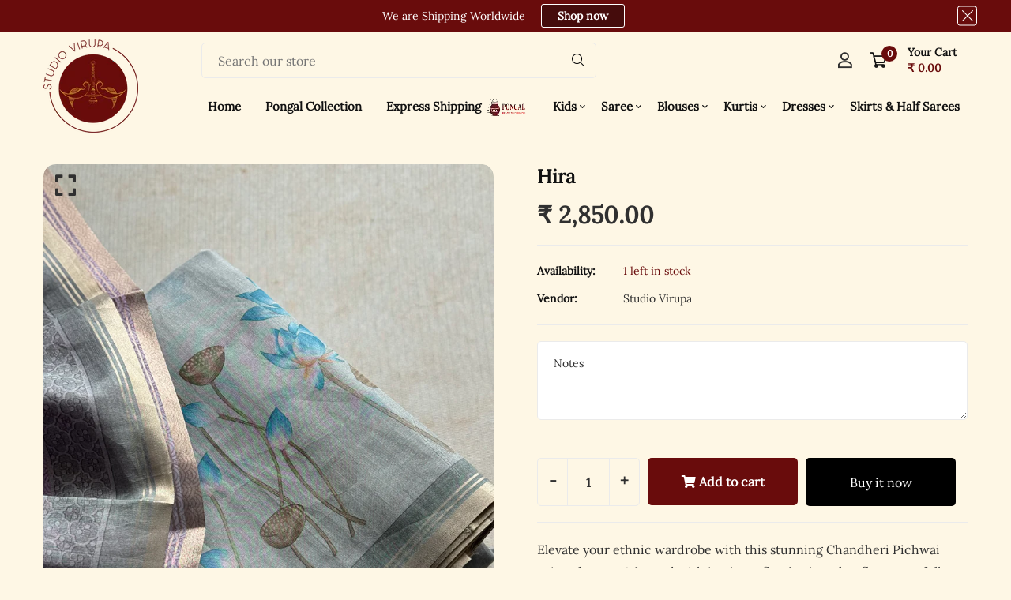

--- FILE ---
content_type: text/html; charset=utf-8
request_url: https://studiovirupa.com/products/hira
body_size: 41386
content:


<!doctype html>
<html class="no-js supports-no-cookies"
      lang="en"
      >

<head>

  

  <!-- Google Tag Manager -->
  <script>
    (function(w,d,s,l,i){
      w[l]=w[l]||[];
      w[l].push({'gtm.start': new Date().getTime(),event:'gtm.js'});
      var f=d.getElementsByTagName(s)[0],
          j=d.createElement(s),dl=l!='dataLayer'?'&l='+l:'';
      j.async=true;
      j.src='https://www.googletagmanager.com/gtm.js?id='+i+dl;
      f.parentNode.insertBefore(j,f);
    })(window,document,'script','dataLayer','GTM-TNRWHGPX');
  </script>
  <!-- End GTM -->

  <!-- Meta -->
  <meta charset="utf-8">
  <meta http-equiv="X-UA-Compatible" content="IE=edge">
  <meta name="viewport" content="width=device-width,initial-scale=1">
  <meta name="theme-color" content="#111111">
  <link rel="canonical" href="https://studiovirupa.com/products/hira">

  <link rel="preconnect" href="https://cdn.shopify.com">
  <link rel="dns-prefetch" href="https://cdn.shopify.com">

  
    <link rel="icon" href="//studiovirupa.com/cdn/shop/files/logo_a3be94e1-4e79-4d8a-81d3-62ca091f0202_32x32.webp?v=1712921012" type="image/png">
  

  <title>
    Shop now our Hira exclusively at Studio Virupa
    
    
    
  </title>

  
    <meta name="description" content="At Studio Virupa, explore Hira &amp; Shop now! Trendy kids&#39; wear, elegant sarees, versatile blouses, and comfortable kurtas. Browse through our sophisticated">
  

  <!-- /snippets/social-meta-tags.liquid -->


  <meta property="og:type" content="product">
  <meta property="og:title" content="Hira">
  
    <meta property="og:image" content="http://studiovirupa.com/cdn/shop/files/517BC398-CD55-4946-B5C9-70F1F4F60625_grande.jpg?v=1750656778">
    <meta property="og:image:secure_url" content="https://studiovirupa.com/cdn/shop/files/517BC398-CD55-4946-B5C9-70F1F4F60625_grande.jpg?v=1750656778">
  
    <meta property="og:image" content="http://studiovirupa.com/cdn/shop/files/33E19850-14E3-4A23-BFF1-B258B904E210_grande.jpg?v=1750486362">
    <meta property="og:image:secure_url" content="https://studiovirupa.com/cdn/shop/files/33E19850-14E3-4A23-BFF1-B258B904E210_grande.jpg?v=1750486362">
  
    <meta property="og:image" content="http://studiovirupa.com/cdn/shop/files/7C55D75E-3FEE-424F-B70E-642AD270BF9E_grande.jpg?v=1750486362">
    <meta property="og:image:secure_url" content="https://studiovirupa.com/cdn/shop/files/7C55D75E-3FEE-424F-B70E-642AD270BF9E_grande.jpg?v=1750486362">
  
  <meta property="og:description" content="Elevate your ethnic wardrobe with this stunning Chandheri Pichwai printed saree. Adorned with intricate floral prints that flow gracefully across the body, this saree reflects traditional artistry with a modern touch. The border is tastefully minimal, highlighted with shimmering golden edges that add just the right hint of sophistication. Paired with a contrasting blouse featuring matching borders, this ensemble is perfect for festive occasions, cultural events, or elegant day wear.
Material  -Semi chandheri">
  <meta property="og:price:amount" content="2,850.00">
  <meta property="og:price:currency" content="INR">

<meta property="og:url" content="https://studiovirupa.com/products/hira">
<meta property="og:site_name" content="Studio Virupa">




  <meta name="twitter:card" content="summary">


  <meta name="twitter:title" content="Hira">
  <meta name="twitter:description" content="Elevate your ethnic wardrobe with this stunning Chandheri Pichwai printed saree. Adorned with intricate floral prints that flow gracefully across the body, this saree reflects traditional artistry wit">
  <meta name="twitter:image" content="https://studiovirupa.com/cdn/shop/files/7C55D75E-3FEE-424F-B70E-642AD270BF9E_grande.jpg?v=1750486362">
  <meta name="twitter:image:width" content="600">
  <meta name="twitter:image:height" content="600">

<script type="text/javascript">const observer = new MutationObserver(e => { e.forEach(({ addedNodes: e }) => { e.forEach(e => { 1 === e.nodeType && "SCRIPT" === e.tagName && (e.innerHTML.includes("asyncLoad") && (e.innerHTML = e.innerHTML.replace("if(window.attachEvent)", "document.addEventListener('asyncLazyLoad',function(event){asyncLoad();});if(window.attachEvent)").replaceAll(", asyncLoad", ", function(){}")), e.innerHTML.includes("PreviewBarInjector") && (e.innerHTML = e.innerHTML.replace("DOMContentLoaded", "asyncLazyLoad")), (e.className == 'analytics') && (e.type = 'text/lazyload'),(e.src.includes("assets/storefront/features")||e.src.includes("assets/shopify_pay")||e.src.includes("connect.facebook.net"))&&(e.setAttribute("data-src", e.src), e.removeAttribute("src")))})})});observer.observe(document.documentElement,{childList:!0,subtree:!0})</script>
<script src="//cdn.shopify.com/s/files/1/0603/7530/2276/t/1/assets/options_selection.js" type="text/javascript"></script>
<script src="//cdn.shopify.com/s/files/1/0603/7530/2276/t/1/assets/globos_checkout_mobile.js" type="text/javascript"></script>
  <style data-shopify>


@font-face {
  font-family: Lora;
  font-weight: 400;
  font-style: normal;
  font-display: swap;
  src: url("//studiovirupa.com/cdn/fonts/lora/lora_n4.9a60cb39eff3bfbc472bac5b3c5c4d7c878f0a8d.woff2") format("woff2"),
       url("//studiovirupa.com/cdn/fonts/lora/lora_n4.4d935d2630ceaf34d2e494106075f8d9f1257d25.woff") format("woff");
}

@font-face {
  font-family: Lora;
  font-weight: 400;
  font-style: normal;
  font-display: swap;
  src: url("//studiovirupa.com/cdn/fonts/lora/lora_n4.9a60cb39eff3bfbc472bac5b3c5c4d7c878f0a8d.woff2") format("woff2"),
       url("//studiovirupa.com/cdn/fonts/lora/lora_n4.4d935d2630ceaf34d2e494106075f8d9f1257d25.woff") format("woff");
}

/* ----------------------------------------------------
Normalize    071C1F   0E292D
---------------------------------------------------- */
:root {--ltn__primary-color: #111111;
--ltn__secondary-color: #690c0c;
--ltn__primary-color-2: #041113;
/* Darken */
--ltn__primary-color-3: #133236;/* Lighten */--ltn__heading-color: #111111;
--ltn__paragraph-color: #303030;
--ltn__heading-font: Lora, serif;
--ltn__body-font: Lora, serif;


/* Footer ACD2D8 8CB2B2  */
--ltn__color-1: #8cb2b2;
--ltn__color-2: #ACD2D8;
--ltn__color-3: #A3BCC0;
--ltn__color-4: #84A2A6;
/* Gradient Colors */
--gradient-color-1: linear-gradient(90deg, rgba(242,139,194,1) 0%, rgba(216,177,242,1) 50%);
--gradient-color-2: linear-gradient(to top, rgba(7,28,31,0) 0%, rgba(7,28,31,1) 90%);
--gradient-color-3: linear-gradient(to bottom, rgba(7,28,31,0) 0%, rgba(7,28,31,1) 90%);
--gradient-color-4: linear-gradient(to top, rgba(242,246,247,0) 0%, rgba(242,246,247,1) 90%);
/* Background Colors */
--section-bg-1: #F2F6F7;
/* White */
--section-bg-2: #071c1f;
/* Black */
/* Border Colors */
--border-color-1: #e5eaee;
/* White */
--border-color-2: #1e2021;
/* Black */
--border-color-3: #576466;
/* Black */
--border-color-4: #eb6954;
/* Red */
--border-color-5: #bc3928;
/* Red */
--border-color-6: #103034;
/* Black */
--border-color-7: #d1dae0;
/* White */
--border-color-8: #f6f6f6;
/* White */
--border-color-9: #e4ecf2;
/* White */
--border-color-10: #ebeeee;
/* White */
--border-color-11: #ededed;
/* White */
--border-color-12: #e1e6ff;
/* White */
/* Box Shadow Colors */
--ltn__box-shadow-1: 0 16px 32px 0 rgba(7, 28, 31, 0.1);
--ltn__box-shadow-2: 0 0 4px rgba(0, 0, 0, 0.1);
/* like border */
--ltn__box-shadow-3: 0 1px 6px 0 rgba(32, 33, 36, .28);
/* like border GGL */
--ltn__box-shadow-4: 0 5px 20px 0 rgba(23, 44, 82, 0.1);
--ltn__box-shadow-5: 0 8px 16px 0 rgba(93, 93, 93, 0.1);
--ltn__box-shadow-6: 0 0 25px 2px rgba(93, 93, 93, 0.2);
  
/* Common Colors */
--black: #000000;
--black-2: #22355B;
--white: #fff;
--white-2: #F2F6F7;
--white-3: #e8edee;
--white-4: #e6ecf0;
--white-5: #f0f4f7;
--white-6: #f1f1f1;
--white-7: #F7F7F7;
--white-8: #FAFAFA;
--white-9: #F2F7FA;
--red: #FF0000;
--red-2: #f34f3f;
--red-3: #DB483B;
--silver: #C0C0C0;
--gray: #808080;
--maroon: #800000;
--yellow: #FFFF00;
--olive: #808000;
--lime: #00FF00;
--green: #008000;
--aqua: #00FFFF;
--teal: #008080;
--blue: #0000FF;
--navy: #000080;
--fuchsia: #FF00FF;
--purple: #800080;
--pink: #FFC0CB;
--nude: #ebc8b2;
--orange: #ffa500;
--ratings: #FFB800;
/* social media colors */
--facebook: #365493;
--twitter: #3CF;
--linkedin: #0077B5;
--pinterest: #c8232c;
--dribbble: #ea4c89;
--behance: #131418;
--google-plus: #dd4b39;
--instagram: #e4405f;
--vk: #3b5998;
--wechat: #7bb32e;
--youtube: #CB2027;
--email: #F89A1E;</style>

  <script>window.performance && window.performance.mark && window.performance.mark('shopify.content_for_header.start');</script><meta name="google-site-verification" content="ao3Shhb7OTmbxWaHivcE61cALD-vtnu0acUUSphEYmU">
<meta id="shopify-digital-wallet" name="shopify-digital-wallet" content="/59013857478/digital_wallets/dialog">
<meta id="in-context-paypal-metadata" data-shop-id="59013857478" data-venmo-supported="false" data-environment="production" data-locale="en_US" data-paypal-v4="true" data-currency="INR">
<link rel="alternate" type="application/json+oembed" href="https://studiovirupa.com/products/hira.oembed">
<script async="async" src="/checkouts/internal/preloads.js?locale=en-IN"></script>
<script id="shopify-features" type="application/json">{"accessToken":"9289f321bc2b11bea2d7c7c3c253ca37","betas":["rich-media-storefront-analytics"],"domain":"studiovirupa.com","predictiveSearch":true,"shopId":59013857478,"locale":"en"}</script>
<script>var Shopify = Shopify || {};
Shopify.shop = "studiovirupa.myshopify.com";
Shopify.locale = "en";
Shopify.currency = {"active":"INR","rate":"1.0"};
Shopify.country = "IN";
Shopify.theme = {"name":"Shopflo X Studio Virupa","id":142668234983,"schema_name":"Minimalin","schema_version":"1.1.5","theme_store_id":null,"role":"main"};
Shopify.theme.handle = "null";
Shopify.theme.style = {"id":null,"handle":null};
Shopify.cdnHost = "studiovirupa.com/cdn";
Shopify.routes = Shopify.routes || {};
Shopify.routes.root = "/";</script>
<script type="module">!function(o){(o.Shopify=o.Shopify||{}).modules=!0}(window);</script>
<script>!function(o){function n(){var o=[];function n(){o.push(Array.prototype.slice.apply(arguments))}return n.q=o,n}var t=o.Shopify=o.Shopify||{};t.loadFeatures=n(),t.autoloadFeatures=n()}(window);</script>
<script id="shop-js-analytics" type="application/json">{"pageType":"product"}</script>
<script defer="defer" async type="module" src="//studiovirupa.com/cdn/shopifycloud/shop-js/modules/v2/client.init-shop-cart-sync_C5BV16lS.en.esm.js"></script>
<script defer="defer" async type="module" src="//studiovirupa.com/cdn/shopifycloud/shop-js/modules/v2/chunk.common_CygWptCX.esm.js"></script>
<script type="module">
  await import("//studiovirupa.com/cdn/shopifycloud/shop-js/modules/v2/client.init-shop-cart-sync_C5BV16lS.en.esm.js");
await import("//studiovirupa.com/cdn/shopifycloud/shop-js/modules/v2/chunk.common_CygWptCX.esm.js");

  window.Shopify.SignInWithShop?.initShopCartSync?.({"fedCMEnabled":true,"windoidEnabled":true});

</script>
<script>(function() {
  var isLoaded = false;
  function asyncLoad() {
    if (isLoaded) return;
    isLoaded = true;
    var urls = ["\/\/cdn.shopify.com\/proxy\/b6a441661f0c97469f892275db3515dfb44be6cd89c737af33287e6eb108867d\/d2xrtfsb9f45pw.cloudfront.net\/scripttag\/bixgrow-track.js?shop=studiovirupa.myshopify.com\u0026sp-cache-control=cHVibGljLCBtYXgtYWdlPTkwMA","https:\/\/live-mt-server.wati.io\/307272\/api\/v1\/shopify\/whatsappChatScript?shopifyDomain=studiovirupa.myshopify.com\u0026shop=studiovirupa.myshopify.com"];
    for (var i = 0; i < urls.length; i++) {
      var s = document.createElement('script');
      s.type = 'text/javascript';
      s.async = true;
      s.src = urls[i];
      var x = document.getElementsByTagName('script')[0];
      x.parentNode.insertBefore(s, x);
    }
  };
  if(window.attachEvent) {
    window.attachEvent('onload', asyncLoad);
  } else {
    window.addEventListener('load', asyncLoad, false);
  }
})();</script>
<script id="__st">var __st={"a":59013857478,"offset":19800,"reqid":"468b3dcd-c0db-43f1-ae11-ceed27b3a522-1768693323","pageurl":"studiovirupa.com\/products\/hira","u":"681042147434","p":"product","rtyp":"product","rid":9219605004519};</script>
<script>window.ShopifyPaypalV4VisibilityTracking = true;</script>
<script id="captcha-bootstrap">!function(){'use strict';const t='contact',e='account',n='new_comment',o=[[t,t],['blogs',n],['comments',n],[t,'customer']],c=[[e,'customer_login'],[e,'guest_login'],[e,'recover_customer_password'],[e,'create_customer']],r=t=>t.map((([t,e])=>`form[action*='/${t}']:not([data-nocaptcha='true']) input[name='form_type'][value='${e}']`)).join(','),a=t=>()=>t?[...document.querySelectorAll(t)].map((t=>t.form)):[];function s(){const t=[...o],e=r(t);return a(e)}const i='password',u='form_key',d=['recaptcha-v3-token','g-recaptcha-response','h-captcha-response',i],f=()=>{try{return window.sessionStorage}catch{return}},m='__shopify_v',_=t=>t.elements[u];function p(t,e,n=!1){try{const o=window.sessionStorage,c=JSON.parse(o.getItem(e)),{data:r}=function(t){const{data:e,action:n}=t;return t[m]||n?{data:e,action:n}:{data:t,action:n}}(c);for(const[e,n]of Object.entries(r))t.elements[e]&&(t.elements[e].value=n);n&&o.removeItem(e)}catch(o){console.error('form repopulation failed',{error:o})}}const l='form_type',E='cptcha';function T(t){t.dataset[E]=!0}const w=window,h=w.document,L='Shopify',v='ce_forms',y='captcha';let A=!1;((t,e)=>{const n=(g='f06e6c50-85a8-45c8-87d0-21a2b65856fe',I='https://cdn.shopify.com/shopifycloud/storefront-forms-hcaptcha/ce_storefront_forms_captcha_hcaptcha.v1.5.2.iife.js',D={infoText:'Protected by hCaptcha',privacyText:'Privacy',termsText:'Terms'},(t,e,n)=>{const o=w[L][v],c=o.bindForm;if(c)return c(t,g,e,D).then(n);var r;o.q.push([[t,g,e,D],n]),r=I,A||(h.body.append(Object.assign(h.createElement('script'),{id:'captcha-provider',async:!0,src:r})),A=!0)});var g,I,D;w[L]=w[L]||{},w[L][v]=w[L][v]||{},w[L][v].q=[],w[L][y]=w[L][y]||{},w[L][y].protect=function(t,e){n(t,void 0,e),T(t)},Object.freeze(w[L][y]),function(t,e,n,w,h,L){const[v,y,A,g]=function(t,e,n){const i=e?o:[],u=t?c:[],d=[...i,...u],f=r(d),m=r(i),_=r(d.filter((([t,e])=>n.includes(e))));return[a(f),a(m),a(_),s()]}(w,h,L),I=t=>{const e=t.target;return e instanceof HTMLFormElement?e:e&&e.form},D=t=>v().includes(t);t.addEventListener('submit',(t=>{const e=I(t);if(!e)return;const n=D(e)&&!e.dataset.hcaptchaBound&&!e.dataset.recaptchaBound,o=_(e),c=g().includes(e)&&(!o||!o.value);(n||c)&&t.preventDefault(),c&&!n&&(function(t){try{if(!f())return;!function(t){const e=f();if(!e)return;const n=_(t);if(!n)return;const o=n.value;o&&e.removeItem(o)}(t);const e=Array.from(Array(32),(()=>Math.random().toString(36)[2])).join('');!function(t,e){_(t)||t.append(Object.assign(document.createElement('input'),{type:'hidden',name:u})),t.elements[u].value=e}(t,e),function(t,e){const n=f();if(!n)return;const o=[...t.querySelectorAll(`input[type='${i}']`)].map((({name:t})=>t)),c=[...d,...o],r={};for(const[a,s]of new FormData(t).entries())c.includes(a)||(r[a]=s);n.setItem(e,JSON.stringify({[m]:1,action:t.action,data:r}))}(t,e)}catch(e){console.error('failed to persist form',e)}}(e),e.submit())}));const S=(t,e)=>{t&&!t.dataset[E]&&(n(t,e.some((e=>e===t))),T(t))};for(const o of['focusin','change'])t.addEventListener(o,(t=>{const e=I(t);D(e)&&S(e,y())}));const B=e.get('form_key'),M=e.get(l),P=B&&M;t.addEventListener('DOMContentLoaded',(()=>{const t=y();if(P)for(const e of t)e.elements[l].value===M&&p(e,B);[...new Set([...A(),...v().filter((t=>'true'===t.dataset.shopifyCaptcha))])].forEach((e=>S(e,t)))}))}(h,new URLSearchParams(w.location.search),n,t,e,['guest_login'])})(!0,!0)}();</script>
<script integrity="sha256-4kQ18oKyAcykRKYeNunJcIwy7WH5gtpwJnB7kiuLZ1E=" data-source-attribution="shopify.loadfeatures" defer="defer" src="//studiovirupa.com/cdn/shopifycloud/storefront/assets/storefront/load_feature-a0a9edcb.js" crossorigin="anonymous"></script>
<script data-source-attribution="shopify.dynamic_checkout.dynamic.init">var Shopify=Shopify||{};Shopify.PaymentButton=Shopify.PaymentButton||{isStorefrontPortableWallets:!0,init:function(){window.Shopify.PaymentButton.init=function(){};var t=document.createElement("script");t.src="https://studiovirupa.com/cdn/shopifycloud/portable-wallets/latest/portable-wallets.en.js",t.type="module",document.head.appendChild(t)}};
</script>
<script data-source-attribution="shopify.dynamic_checkout.buyer_consent">
  function portableWalletsHideBuyerConsent(e){var t=document.getElementById("shopify-buyer-consent"),n=document.getElementById("shopify-subscription-policy-button");t&&n&&(t.classList.add("hidden"),t.setAttribute("aria-hidden","true"),n.removeEventListener("click",e))}function portableWalletsShowBuyerConsent(e){var t=document.getElementById("shopify-buyer-consent"),n=document.getElementById("shopify-subscription-policy-button");t&&n&&(t.classList.remove("hidden"),t.removeAttribute("aria-hidden"),n.addEventListener("click",e))}window.Shopify?.PaymentButton&&(window.Shopify.PaymentButton.hideBuyerConsent=portableWalletsHideBuyerConsent,window.Shopify.PaymentButton.showBuyerConsent=portableWalletsShowBuyerConsent);
</script>
<script>
  function portableWalletsCleanup(e){e&&e.src&&console.error("Failed to load portable wallets script "+e.src);var t=document.querySelectorAll("shopify-accelerated-checkout .shopify-payment-button__skeleton, shopify-accelerated-checkout-cart .wallet-cart-button__skeleton"),e=document.getElementById("shopify-buyer-consent");for(let e=0;e<t.length;e++)t[e].remove();e&&e.remove()}function portableWalletsNotLoadedAsModule(e){e instanceof ErrorEvent&&"string"==typeof e.message&&e.message.includes("import.meta")&&"string"==typeof e.filename&&e.filename.includes("portable-wallets")&&(window.removeEventListener("error",portableWalletsNotLoadedAsModule),window.Shopify.PaymentButton.failedToLoad=e,"loading"===document.readyState?document.addEventListener("DOMContentLoaded",window.Shopify.PaymentButton.init):window.Shopify.PaymentButton.init())}window.addEventListener("error",portableWalletsNotLoadedAsModule);
</script>

<script type="module" src="https://studiovirupa.com/cdn/shopifycloud/portable-wallets/latest/portable-wallets.en.js" onError="portableWalletsCleanup(this)" crossorigin="anonymous"></script>
<script nomodule>
  document.addEventListener("DOMContentLoaded", portableWalletsCleanup);
</script>

<link id="shopify-accelerated-checkout-styles" rel="stylesheet" media="screen" href="https://studiovirupa.com/cdn/shopifycloud/portable-wallets/latest/accelerated-checkout-backwards-compat.css" crossorigin="anonymous">
<style id="shopify-accelerated-checkout-cart">
        #shopify-buyer-consent {
  margin-top: 1em;
  display: inline-block;
  width: 100%;
}

#shopify-buyer-consent.hidden {
  display: none;
}

#shopify-subscription-policy-button {
  background: none;
  border: none;
  padding: 0;
  text-decoration: underline;
  font-size: inherit;
  cursor: pointer;
}

#shopify-subscription-policy-button::before {
  box-shadow: none;
}

      </style>
<script id="sections-script" data-sections="product-template,related-product" defer="defer" src="//studiovirupa.com/cdn/shop/t/19/compiled_assets/scripts.js?v=5421"></script>
<script>window.performance && window.performance.mark && window.performance.mark('shopify.content_for_header.end');</script>

  


<!-- Link your style.css and responsive.css files below -->
<link href="//studiovirupa.com/cdn/shop/t/19/assets/global.css?v=96455374365326246081724931466" rel="stylesheet" type="text/css" media="all" />
<link href="//studiovirupa.com/cdn/shop/t/19/assets/font-icons.css?v=129503509209422516821724931466" rel="stylesheet" type="text/css" media="all" />
<link href="//studiovirupa.com/cdn/shop/t/19/assets/bootstrap.min.css?v=151781649694409514881724931466" rel="stylesheet" type="text/css" media="all" />
<link href="//studiovirupa.com/cdn/shop/t/19/assets/plugins.css?v=53439610964178853561724931466" rel="stylesheet" type="text/css" media="all" />
<link href="//studiovirupa.com/cdn/shop/t/19/assets/aos.min.css?v=13451477597926376801724931466" rel="stylesheet" type="text/css" media="all" />
<link href="//studiovirupa.com/cdn/shop/t/19/assets/style.css?v=96596248399341558601724931466" rel="stylesheet" type="text/css" media="all" />
<!-- Make your theme CSS calls here -->
<link href="//studiovirupa.com/cdn/shop/t/19/assets/theme-custom.css?v=99637244439987122071724931466" rel="stylesheet" type="text/css" media="all" />
<link href="//studiovirupa.com/cdn/shop/t/19/assets/theme.css?v=63524823887523487831724931466" rel="stylesheet" type="text/css" media="all" />



<!-- Make all your dynamic CSS and Color calls here -->
<link href="//studiovirupa.com/cdn/shop/t/19/assets/skin-and-color.css?v=61780186430201019691724931466" rel="stylesheet" type="text/css" media="all" />
  <!-- Your update file include here -->
<script src="//studiovirupa.com/cdn/shop/t/19/assets/core.js?v=48692779101817421271724931466"></script>
<script src="//studiovirupa.com/cdn/shop/t/19/assets/the-final-countdown.js?v=173678772559002197031724931466" async="async"></script>

  

  <!-- Microsoft Clarity -->
  <script>
    (function(c,l,a,r,i,t,y){
      c[a]=c[a]||function(){(c[a].q=c[a].q||[]).push(arguments)};
      t=l.createElement(r);t.async=1;
      t.src="https://www.clarity.ms/tag/"+i;
      y=l.getElementsByTagName(r)[0];
      y.parentNode.insertBefore(t,y);
    })(window, document, "clarity", "script", "kkncdwlfb8");
  </script>

<!-- BEGIN app block: shopify://apps/judge-me-reviews/blocks/judgeme_core/61ccd3b1-a9f2-4160-9fe9-4fec8413e5d8 --><!-- Start of Judge.me Core -->






<link rel="dns-prefetch" href="https://cdnwidget.judge.me">
<link rel="dns-prefetch" href="https://cdn.judge.me">
<link rel="dns-prefetch" href="https://cdn1.judge.me">
<link rel="dns-prefetch" href="https://api.judge.me">

<script data-cfasync='false' class='jdgm-settings-script'>window.jdgmSettings={"pagination":5,"disable_web_reviews":false,"badge_no_review_text":"No reviews","badge_n_reviews_text":"{{ n }} review/reviews","hide_badge_preview_if_no_reviews":true,"badge_hide_text":false,"enforce_center_preview_badge":false,"widget_title":"Customer Reviews","widget_open_form_text":"Write a review","widget_close_form_text":"Cancel review","widget_refresh_page_text":"Refresh page","widget_summary_text":"Based on {{ number_of_reviews }} review/reviews","widget_no_review_text":"Be the first to write a review","widget_name_field_text":"Display name","widget_verified_name_field_text":"Verified Name (public)","widget_name_placeholder_text":"Display name","widget_required_field_error_text":"This field is required.","widget_email_field_text":"Email address","widget_verified_email_field_text":"Verified Email (private, can not be edited)","widget_email_placeholder_text":"Your email address","widget_email_field_error_text":"Please enter a valid email address.","widget_rating_field_text":"Rating","widget_review_title_field_text":"Review Title","widget_review_title_placeholder_text":"Give your review a title","widget_review_body_field_text":"Review content","widget_review_body_placeholder_text":"Start writing here...","widget_pictures_field_text":"Picture/Video (optional)","widget_submit_review_text":"Submit Review","widget_submit_verified_review_text":"Submit Verified Review","widget_submit_success_msg_with_auto_publish":"Thank you! Please refresh the page in a few moments to see your review. You can remove or edit your review by logging into \u003ca href='https://judge.me/login' target='_blank' rel='nofollow noopener'\u003eJudge.me\u003c/a\u003e","widget_submit_success_msg_no_auto_publish":"Thank you! Your review will be published as soon as it is approved by the shop admin. You can remove or edit your review by logging into \u003ca href='https://judge.me/login' target='_blank' rel='nofollow noopener'\u003eJudge.me\u003c/a\u003e","widget_show_default_reviews_out_of_total_text":"Showing {{ n_reviews_shown }} out of {{ n_reviews }} reviews.","widget_show_all_link_text":"Show all","widget_show_less_link_text":"Show less","widget_author_said_text":"{{ reviewer_name }} said:","widget_days_text":"{{ n }} days ago","widget_weeks_text":"{{ n }} week/weeks ago","widget_months_text":"{{ n }} month/months ago","widget_years_text":"{{ n }} year/years ago","widget_yesterday_text":"Yesterday","widget_today_text":"Today","widget_replied_text":"\u003e\u003e {{ shop_name }} replied:","widget_read_more_text":"Read more","widget_reviewer_name_as_initial":"","widget_rating_filter_color":"#fbcd0a","widget_rating_filter_see_all_text":"See all reviews","widget_sorting_most_recent_text":"Most Recent","widget_sorting_highest_rating_text":"Highest Rating","widget_sorting_lowest_rating_text":"Lowest Rating","widget_sorting_with_pictures_text":"Only Pictures","widget_sorting_most_helpful_text":"Most Helpful","widget_open_question_form_text":"Ask a question","widget_reviews_subtab_text":"Reviews","widget_questions_subtab_text":"Questions","widget_question_label_text":"Question","widget_answer_label_text":"Answer","widget_question_placeholder_text":"Write your question here","widget_submit_question_text":"Submit Question","widget_question_submit_success_text":"Thank you for your question! We will notify you once it gets answered.","verified_badge_text":"Verified","verified_badge_bg_color":"","verified_badge_text_color":"","verified_badge_placement":"left-of-reviewer-name","widget_review_max_height":"","widget_hide_border":false,"widget_social_share":false,"widget_thumb":false,"widget_review_location_show":false,"widget_location_format":"","all_reviews_include_out_of_store_products":true,"all_reviews_out_of_store_text":"(out of store)","all_reviews_pagination":100,"all_reviews_product_name_prefix_text":"about","enable_review_pictures":true,"enable_question_anwser":false,"widget_theme":"default","review_date_format":"mm/dd/yyyy","default_sort_method":"most-recent","widget_product_reviews_subtab_text":"Product Reviews","widget_shop_reviews_subtab_text":"Shop Reviews","widget_other_products_reviews_text":"Reviews for other products","widget_store_reviews_subtab_text":"Store reviews","widget_no_store_reviews_text":"This store hasn't received any reviews yet","widget_web_restriction_product_reviews_text":"This product hasn't received any reviews yet","widget_no_items_text":"No items found","widget_show_more_text":"Show more","widget_write_a_store_review_text":"Write a Store Review","widget_other_languages_heading":"Reviews in Other Languages","widget_translate_review_text":"Translate review to {{ language }}","widget_translating_review_text":"Translating...","widget_show_original_translation_text":"Show original ({{ language }})","widget_translate_review_failed_text":"Review couldn't be translated.","widget_translate_review_retry_text":"Retry","widget_translate_review_try_again_later_text":"Try again later","show_product_url_for_grouped_product":false,"widget_sorting_pictures_first_text":"Pictures First","show_pictures_on_all_rev_page_mobile":false,"show_pictures_on_all_rev_page_desktop":false,"floating_tab_hide_mobile_install_preference":false,"floating_tab_button_name":"★ Reviews","floating_tab_title":"Let customers speak for us","floating_tab_button_color":"","floating_tab_button_background_color":"","floating_tab_url":"","floating_tab_url_enabled":false,"floating_tab_tab_style":"text","all_reviews_text_badge_text":"Customers rate us {{ shop.metafields.judgeme.all_reviews_rating | round: 1 }}/5 based on {{ shop.metafields.judgeme.all_reviews_count }} reviews.","all_reviews_text_badge_text_branded_style":"{{ shop.metafields.judgeme.all_reviews_rating | round: 1 }} out of 5 stars based on {{ shop.metafields.judgeme.all_reviews_count }} reviews","is_all_reviews_text_badge_a_link":false,"show_stars_for_all_reviews_text_badge":false,"all_reviews_text_badge_url":"","all_reviews_text_style":"branded","all_reviews_text_color_style":"judgeme_brand_color","all_reviews_text_color":"#108474","all_reviews_text_show_jm_brand":true,"featured_carousel_show_header":true,"featured_carousel_title":"Let customers speak for us","testimonials_carousel_title":"Customers are saying","videos_carousel_title":"Real customer stories","cards_carousel_title":"Customers are saying","featured_carousel_count_text":"from {{ n }} reviews","featured_carousel_add_link_to_all_reviews_page":false,"featured_carousel_url":"","featured_carousel_show_images":true,"featured_carousel_autoslide_interval":5,"featured_carousel_arrows_on_the_sides":false,"featured_carousel_height":250,"featured_carousel_width":80,"featured_carousel_image_size":0,"featured_carousel_image_height":250,"featured_carousel_arrow_color":"#eeeeee","verified_count_badge_style":"branded","verified_count_badge_orientation":"horizontal","verified_count_badge_color_style":"judgeme_brand_color","verified_count_badge_color":"#108474","is_verified_count_badge_a_link":false,"verified_count_badge_url":"","verified_count_badge_show_jm_brand":true,"widget_rating_preset_default":5,"widget_first_sub_tab":"product-reviews","widget_show_histogram":true,"widget_histogram_use_custom_color":false,"widget_pagination_use_custom_color":false,"widget_star_use_custom_color":false,"widget_verified_badge_use_custom_color":false,"widget_write_review_use_custom_color":false,"picture_reminder_submit_button":"Upload Pictures","enable_review_videos":false,"mute_video_by_default":false,"widget_sorting_videos_first_text":"Videos First","widget_review_pending_text":"Pending","featured_carousel_items_for_large_screen":3,"social_share_options_order":"Facebook,Twitter","remove_microdata_snippet":true,"disable_json_ld":false,"enable_json_ld_products":false,"preview_badge_show_question_text":false,"preview_badge_no_question_text":"No questions","preview_badge_n_question_text":"{{ number_of_questions }} question/questions","qa_badge_show_icon":false,"qa_badge_position":"same-row","remove_judgeme_branding":false,"widget_add_search_bar":false,"widget_search_bar_placeholder":"Search","widget_sorting_verified_only_text":"Verified only","featured_carousel_theme":"default","featured_carousel_show_rating":true,"featured_carousel_show_title":true,"featured_carousel_show_body":true,"featured_carousel_show_date":false,"featured_carousel_show_reviewer":true,"featured_carousel_show_product":false,"featured_carousel_header_background_color":"#108474","featured_carousel_header_text_color":"#ffffff","featured_carousel_name_product_separator":"reviewed","featured_carousel_full_star_background":"#108474","featured_carousel_empty_star_background":"#dadada","featured_carousel_vertical_theme_background":"#f9fafb","featured_carousel_verified_badge_enable":true,"featured_carousel_verified_badge_color":"#108474","featured_carousel_border_style":"round","featured_carousel_review_line_length_limit":3,"featured_carousel_more_reviews_button_text":"Read more reviews","featured_carousel_view_product_button_text":"View product","all_reviews_page_load_reviews_on":"scroll","all_reviews_page_load_more_text":"Load More Reviews","disable_fb_tab_reviews":false,"enable_ajax_cdn_cache":false,"widget_advanced_speed_features":5,"widget_public_name_text":"displayed publicly like","default_reviewer_name":"John Smith","default_reviewer_name_has_non_latin":true,"widget_reviewer_anonymous":"Anonymous","medals_widget_title":"Judge.me Review Medals","medals_widget_background_color":"#f9fafb","medals_widget_position":"footer_all_pages","medals_widget_border_color":"#f9fafb","medals_widget_verified_text_position":"left","medals_widget_use_monochromatic_version":false,"medals_widget_elements_color":"#108474","show_reviewer_avatar":true,"widget_invalid_yt_video_url_error_text":"Not a YouTube video URL","widget_max_length_field_error_text":"Please enter no more than {0} characters.","widget_show_country_flag":false,"widget_show_collected_via_shop_app":true,"widget_verified_by_shop_badge_style":"light","widget_verified_by_shop_text":"Verified by Shop","widget_show_photo_gallery":false,"widget_load_with_code_splitting":true,"widget_ugc_install_preference":false,"widget_ugc_title":"Made by us, Shared by you","widget_ugc_subtitle":"Tag us to see your picture featured in our page","widget_ugc_arrows_color":"#ffffff","widget_ugc_primary_button_text":"Buy Now","widget_ugc_primary_button_background_color":"#108474","widget_ugc_primary_button_text_color":"#ffffff","widget_ugc_primary_button_border_width":"0","widget_ugc_primary_button_border_style":"none","widget_ugc_primary_button_border_color":"#108474","widget_ugc_primary_button_border_radius":"25","widget_ugc_secondary_button_text":"Load More","widget_ugc_secondary_button_background_color":"#ffffff","widget_ugc_secondary_button_text_color":"#108474","widget_ugc_secondary_button_border_width":"2","widget_ugc_secondary_button_border_style":"solid","widget_ugc_secondary_button_border_color":"#108474","widget_ugc_secondary_button_border_radius":"25","widget_ugc_reviews_button_text":"View Reviews","widget_ugc_reviews_button_background_color":"#ffffff","widget_ugc_reviews_button_text_color":"#108474","widget_ugc_reviews_button_border_width":"2","widget_ugc_reviews_button_border_style":"solid","widget_ugc_reviews_button_border_color":"#108474","widget_ugc_reviews_button_border_radius":"25","widget_ugc_reviews_button_link_to":"judgeme-reviews-page","widget_ugc_show_post_date":true,"widget_ugc_max_width":"800","widget_rating_metafield_value_type":true,"widget_primary_color":"#690C0C","widget_enable_secondary_color":false,"widget_secondary_color":"#edf5f5","widget_summary_average_rating_text":"{{ average_rating }} out of 5","widget_media_grid_title":"Customer photos \u0026 videos","widget_media_grid_see_more_text":"See more","widget_round_style":false,"widget_show_product_medals":true,"widget_verified_by_judgeme_text":"Verified by Judge.me","widget_show_store_medals":true,"widget_verified_by_judgeme_text_in_store_medals":"Verified by Judge.me","widget_media_field_exceed_quantity_message":"Sorry, we can only accept {{ max_media }} for one review.","widget_media_field_exceed_limit_message":"{{ file_name }} is too large, please select a {{ media_type }} less than {{ size_limit }}MB.","widget_review_submitted_text":"Review Submitted!","widget_question_submitted_text":"Question Submitted!","widget_close_form_text_question":"Cancel","widget_write_your_answer_here_text":"Write your answer here","widget_enabled_branded_link":true,"widget_show_collected_by_judgeme":true,"widget_reviewer_name_color":"","widget_write_review_text_color":"","widget_write_review_bg_color":"","widget_collected_by_judgeme_text":"collected by Judge.me","widget_pagination_type":"standard","widget_load_more_text":"Load More","widget_load_more_color":"#108474","widget_full_review_text":"Full Review","widget_read_more_reviews_text":"Read More Reviews","widget_read_questions_text":"Read Questions","widget_questions_and_answers_text":"Questions \u0026 Answers","widget_verified_by_text":"Verified by","widget_verified_text":"Verified","widget_number_of_reviews_text":"{{ number_of_reviews }} reviews","widget_back_button_text":"Back","widget_next_button_text":"Next","widget_custom_forms_filter_button":"Filters","custom_forms_style":"horizontal","widget_show_review_information":false,"how_reviews_are_collected":"How reviews are collected?","widget_show_review_keywords":false,"widget_gdpr_statement":"How we use your data: We'll only contact you about the review you left, and only if necessary. By submitting your review, you agree to Judge.me's \u003ca href='https://judge.me/terms' target='_blank' rel='nofollow noopener'\u003eterms\u003c/a\u003e, \u003ca href='https://judge.me/privacy' target='_blank' rel='nofollow noopener'\u003eprivacy\u003c/a\u003e and \u003ca href='https://judge.me/content-policy' target='_blank' rel='nofollow noopener'\u003econtent\u003c/a\u003e policies.","widget_multilingual_sorting_enabled":false,"widget_translate_review_content_enabled":false,"widget_translate_review_content_method":"manual","popup_widget_review_selection":"automatically_with_pictures","popup_widget_round_border_style":true,"popup_widget_show_title":true,"popup_widget_show_body":true,"popup_widget_show_reviewer":false,"popup_widget_show_product":true,"popup_widget_show_pictures":true,"popup_widget_use_review_picture":true,"popup_widget_show_on_home_page":true,"popup_widget_show_on_product_page":true,"popup_widget_show_on_collection_page":true,"popup_widget_show_on_cart_page":true,"popup_widget_position":"bottom_left","popup_widget_first_review_delay":5,"popup_widget_duration":5,"popup_widget_interval":5,"popup_widget_review_count":5,"popup_widget_hide_on_mobile":true,"review_snippet_widget_round_border_style":true,"review_snippet_widget_card_color":"#FFFFFF","review_snippet_widget_slider_arrows_background_color":"#FFFFFF","review_snippet_widget_slider_arrows_color":"#000000","review_snippet_widget_star_color":"#108474","show_product_variant":false,"all_reviews_product_variant_label_text":"Variant: ","widget_show_verified_branding":true,"widget_ai_summary_title":"Customers say","widget_ai_summary_disclaimer":"AI-powered review summary based on recent customer reviews","widget_show_ai_summary":false,"widget_show_ai_summary_bg":false,"widget_show_review_title_input":true,"redirect_reviewers_invited_via_email":"review_widget","request_store_review_after_product_review":false,"request_review_other_products_in_order":false,"review_form_color_scheme":"default","review_form_corner_style":"square","review_form_star_color":{},"review_form_text_color":"#333333","review_form_background_color":"#ffffff","review_form_field_background_color":"#fafafa","review_form_button_color":{},"review_form_button_text_color":"#ffffff","review_form_modal_overlay_color":"#000000","review_content_screen_title_text":"How would you rate this product?","review_content_introduction_text":"We would love it if you would share a bit about your experience.","store_review_form_title_text":"How would you rate this store?","store_review_form_introduction_text":"We would love it if you would share a bit about your experience.","show_review_guidance_text":true,"one_star_review_guidance_text":"Poor","five_star_review_guidance_text":"Great","customer_information_screen_title_text":"About you","customer_information_introduction_text":"Please tell us more about you.","custom_questions_screen_title_text":"Your experience in more detail","custom_questions_introduction_text":"Here are a few questions to help us understand more about your experience.","review_submitted_screen_title_text":"Thanks for your review!","review_submitted_screen_thank_you_text":"We are processing it and it will appear on the store soon.","review_submitted_screen_email_verification_text":"Please confirm your email by clicking the link we just sent you. This helps us keep reviews authentic.","review_submitted_request_store_review_text":"Would you like to share your experience of shopping with us?","review_submitted_review_other_products_text":"Would you like to review these products?","store_review_screen_title_text":"Would you like to share your experience of shopping with us?","store_review_introduction_text":"We value your feedback and use it to improve. Please share any thoughts or suggestions you have.","reviewer_media_screen_title_picture_text":"Share a picture","reviewer_media_introduction_picture_text":"Upload a photo to support your review.","reviewer_media_screen_title_video_text":"Share a video","reviewer_media_introduction_video_text":"Upload a video to support your review.","reviewer_media_screen_title_picture_or_video_text":"Share a picture or video","reviewer_media_introduction_picture_or_video_text":"Upload a photo or video to support your review.","reviewer_media_youtube_url_text":"Paste your Youtube URL here","advanced_settings_next_step_button_text":"Next","advanced_settings_close_review_button_text":"Close","modal_write_review_flow":false,"write_review_flow_required_text":"Required","write_review_flow_privacy_message_text":"We respect your privacy.","write_review_flow_anonymous_text":"Post review as anonymous","write_review_flow_visibility_text":"This won't be visible to other customers.","write_review_flow_multiple_selection_help_text":"Select as many as you like","write_review_flow_single_selection_help_text":"Select one option","write_review_flow_required_field_error_text":"This field is required","write_review_flow_invalid_email_error_text":"Please enter a valid email address","write_review_flow_max_length_error_text":"Max. {{ max_length }} characters.","write_review_flow_media_upload_text":"\u003cb\u003eClick to upload\u003c/b\u003e or drag and drop","write_review_flow_gdpr_statement":"We'll only contact you about your review if necessary. By submitting your review, you agree to our \u003ca href='https://judge.me/terms' target='_blank' rel='nofollow noopener'\u003eterms and conditions\u003c/a\u003e and \u003ca href='https://judge.me/privacy' target='_blank' rel='nofollow noopener'\u003eprivacy policy\u003c/a\u003e.","rating_only_reviews_enabled":false,"show_negative_reviews_help_screen":false,"new_review_flow_help_screen_rating_threshold":3,"negative_review_resolution_screen_title_text":"Tell us more","negative_review_resolution_text":"Your experience matters to us. If there were issues with your purchase, we're here to help. Feel free to reach out to us, we'd love the opportunity to make things right.","negative_review_resolution_button_text":"Contact us","negative_review_resolution_proceed_with_review_text":"Leave a review","negative_review_resolution_subject":"Issue with purchase from {{ shop_name }}.{{ order_name }}","preview_badge_collection_page_install_status":false,"widget_review_custom_css":"","preview_badge_custom_css":"","preview_badge_stars_count":"5-stars","featured_carousel_custom_css":"","floating_tab_custom_css":"","all_reviews_widget_custom_css":"","medals_widget_custom_css":"","verified_badge_custom_css":"","all_reviews_text_custom_css":"","transparency_badges_collected_via_store_invite":false,"transparency_badges_from_another_provider":false,"transparency_badges_collected_from_store_visitor":false,"transparency_badges_collected_by_verified_review_provider":false,"transparency_badges_earned_reward":false,"transparency_badges_collected_via_store_invite_text":"Review collected via store invitation","transparency_badges_from_another_provider_text":"Review collected from another provider","transparency_badges_collected_from_store_visitor_text":"Review collected from a store visitor","transparency_badges_written_in_google_text":"Review written in Google","transparency_badges_written_in_etsy_text":"Review written in Etsy","transparency_badges_written_in_shop_app_text":"Review written in Shop App","transparency_badges_earned_reward_text":"Review earned a reward for future purchase","product_review_widget_per_page":10,"widget_store_review_label_text":"Review about the store","checkout_comment_extension_title_on_product_page":"Customer Comments","checkout_comment_extension_num_latest_comment_show":5,"checkout_comment_extension_format":"name_and_timestamp","checkout_comment_customer_name":"last_initial","checkout_comment_comment_notification":true,"preview_badge_collection_page_install_preference":false,"preview_badge_home_page_install_preference":false,"preview_badge_product_page_install_preference":false,"review_widget_install_preference":"","review_carousel_install_preference":false,"floating_reviews_tab_install_preference":"none","verified_reviews_count_badge_install_preference":false,"all_reviews_text_install_preference":false,"review_widget_best_location":false,"judgeme_medals_install_preference":false,"review_widget_revamp_enabled":false,"review_widget_qna_enabled":false,"review_widget_header_theme":"minimal","review_widget_widget_title_enabled":true,"review_widget_header_text_size":"medium","review_widget_header_text_weight":"regular","review_widget_average_rating_style":"compact","review_widget_bar_chart_enabled":true,"review_widget_bar_chart_type":"numbers","review_widget_bar_chart_style":"standard","review_widget_expanded_media_gallery_enabled":false,"review_widget_reviews_section_theme":"standard","review_widget_image_style":"thumbnails","review_widget_review_image_ratio":"square","review_widget_stars_size":"medium","review_widget_verified_badge":"standard_text","review_widget_review_title_text_size":"medium","review_widget_review_text_size":"medium","review_widget_review_text_length":"medium","review_widget_number_of_columns_desktop":3,"review_widget_carousel_transition_speed":5,"review_widget_custom_questions_answers_display":"always","review_widget_button_text_color":"#FFFFFF","review_widget_text_color":"#000000","review_widget_lighter_text_color":"#7B7B7B","review_widget_corner_styling":"soft","review_widget_review_word_singular":"review","review_widget_review_word_plural":"reviews","review_widget_voting_label":"Helpful?","review_widget_shop_reply_label":"Reply from {{ shop_name }}:","review_widget_filters_title":"Filters","qna_widget_question_word_singular":"Question","qna_widget_question_word_plural":"Questions","qna_widget_answer_reply_label":"Answer from {{ answerer_name }}:","qna_content_screen_title_text":"Ask a question about this product","qna_widget_question_required_field_error_text":"Please enter your question.","qna_widget_flow_gdpr_statement":"We'll only contact you about your question if necessary. By submitting your question, you agree to our \u003ca href='https://judge.me/terms' target='_blank' rel='nofollow noopener'\u003eterms and conditions\u003c/a\u003e and \u003ca href='https://judge.me/privacy' target='_blank' rel='nofollow noopener'\u003eprivacy policy\u003c/a\u003e.","qna_widget_question_submitted_text":"Thanks for your question!","qna_widget_close_form_text_question":"Close","qna_widget_question_submit_success_text":"We’ll notify you by email when your question is answered.","all_reviews_widget_v2025_enabled":false,"all_reviews_widget_v2025_header_theme":"default","all_reviews_widget_v2025_widget_title_enabled":true,"all_reviews_widget_v2025_header_text_size":"medium","all_reviews_widget_v2025_header_text_weight":"regular","all_reviews_widget_v2025_average_rating_style":"compact","all_reviews_widget_v2025_bar_chart_enabled":true,"all_reviews_widget_v2025_bar_chart_type":"numbers","all_reviews_widget_v2025_bar_chart_style":"standard","all_reviews_widget_v2025_expanded_media_gallery_enabled":false,"all_reviews_widget_v2025_show_store_medals":true,"all_reviews_widget_v2025_show_photo_gallery":true,"all_reviews_widget_v2025_show_review_keywords":false,"all_reviews_widget_v2025_show_ai_summary":false,"all_reviews_widget_v2025_show_ai_summary_bg":false,"all_reviews_widget_v2025_add_search_bar":false,"all_reviews_widget_v2025_default_sort_method":"most-recent","all_reviews_widget_v2025_reviews_per_page":10,"all_reviews_widget_v2025_reviews_section_theme":"default","all_reviews_widget_v2025_image_style":"thumbnails","all_reviews_widget_v2025_review_image_ratio":"square","all_reviews_widget_v2025_stars_size":"medium","all_reviews_widget_v2025_verified_badge":"bold_badge","all_reviews_widget_v2025_review_title_text_size":"medium","all_reviews_widget_v2025_review_text_size":"medium","all_reviews_widget_v2025_review_text_length":"medium","all_reviews_widget_v2025_number_of_columns_desktop":3,"all_reviews_widget_v2025_carousel_transition_speed":5,"all_reviews_widget_v2025_custom_questions_answers_display":"always","all_reviews_widget_v2025_show_product_variant":false,"all_reviews_widget_v2025_show_reviewer_avatar":true,"all_reviews_widget_v2025_reviewer_name_as_initial":"","all_reviews_widget_v2025_review_location_show":false,"all_reviews_widget_v2025_location_format":"","all_reviews_widget_v2025_show_country_flag":false,"all_reviews_widget_v2025_verified_by_shop_badge_style":"light","all_reviews_widget_v2025_social_share":false,"all_reviews_widget_v2025_social_share_options_order":"Facebook,Twitter,LinkedIn,Pinterest","all_reviews_widget_v2025_pagination_type":"standard","all_reviews_widget_v2025_button_text_color":"#FFFFFF","all_reviews_widget_v2025_text_color":"#000000","all_reviews_widget_v2025_lighter_text_color":"#7B7B7B","all_reviews_widget_v2025_corner_styling":"soft","all_reviews_widget_v2025_title":"Customer reviews","all_reviews_widget_v2025_ai_summary_title":"Customers say about this store","all_reviews_widget_v2025_no_review_text":"Be the first to write a review","platform":"shopify","branding_url":"https://app.judge.me/reviews/stores/studiovirupa.com","branding_text":"Powered by Judge.me","locale":"en","reply_name":"Studio Virupa","widget_version":"3.0","footer":true,"autopublish":true,"review_dates":true,"enable_custom_form":false,"shop_use_review_site":true,"shop_locale":"en","enable_multi_locales_translations":false,"show_review_title_input":true,"review_verification_email_status":"always","can_be_branded":false,"reply_name_text":"Studio Virupa"};</script> <style class='jdgm-settings-style'>.jdgm-xx{left:0}:root{--jdgm-primary-color: #690C0C;--jdgm-secondary-color: rgba(105,12,12,0.1);--jdgm-star-color: #690C0C;--jdgm-write-review-text-color: white;--jdgm-write-review-bg-color: #690C0C;--jdgm-paginate-color: #690C0C;--jdgm-border-radius: 0;--jdgm-reviewer-name-color: #690C0C}.jdgm-histogram__bar-content{background-color:#690C0C}.jdgm-rev[data-verified-buyer=true] .jdgm-rev__icon.jdgm-rev__icon:after,.jdgm-rev__buyer-badge.jdgm-rev__buyer-badge{color:white;background-color:#690C0C}.jdgm-review-widget--small .jdgm-gallery.jdgm-gallery .jdgm-gallery__thumbnail-link:nth-child(8) .jdgm-gallery__thumbnail-wrapper.jdgm-gallery__thumbnail-wrapper:before{content:"See more"}@media only screen and (min-width: 768px){.jdgm-gallery.jdgm-gallery .jdgm-gallery__thumbnail-link:nth-child(8) .jdgm-gallery__thumbnail-wrapper.jdgm-gallery__thumbnail-wrapper:before{content:"See more"}}.jdgm-prev-badge[data-average-rating='0.00']{display:none !important}.jdgm-author-all-initials{display:none !important}.jdgm-author-last-initial{display:none !important}.jdgm-rev-widg__title{visibility:hidden}.jdgm-rev-widg__summary-text{visibility:hidden}.jdgm-prev-badge__text{visibility:hidden}.jdgm-rev__prod-link-prefix:before{content:'about'}.jdgm-rev__variant-label:before{content:'Variant: '}.jdgm-rev__out-of-store-text:before{content:'(out of store)'}@media only screen and (min-width: 768px){.jdgm-rev__pics .jdgm-rev_all-rev-page-picture-separator,.jdgm-rev__pics .jdgm-rev__product-picture{display:none}}@media only screen and (max-width: 768px){.jdgm-rev__pics .jdgm-rev_all-rev-page-picture-separator,.jdgm-rev__pics .jdgm-rev__product-picture{display:none}}.jdgm-preview-badge[data-template="product"]{display:none !important}.jdgm-preview-badge[data-template="collection"]{display:none !important}.jdgm-preview-badge[data-template="index"]{display:none !important}.jdgm-review-widget[data-from-snippet="true"]{display:none !important}.jdgm-verified-count-badget[data-from-snippet="true"]{display:none !important}.jdgm-carousel-wrapper[data-from-snippet="true"]{display:none !important}.jdgm-all-reviews-text[data-from-snippet="true"]{display:none !important}.jdgm-medals-section[data-from-snippet="true"]{display:none !important}.jdgm-ugc-media-wrapper[data-from-snippet="true"]{display:none !important}.jdgm-rev__transparency-badge[data-badge-type="review_collected_via_store_invitation"]{display:none !important}.jdgm-rev__transparency-badge[data-badge-type="review_collected_from_another_provider"]{display:none !important}.jdgm-rev__transparency-badge[data-badge-type="review_collected_from_store_visitor"]{display:none !important}.jdgm-rev__transparency-badge[data-badge-type="review_written_in_etsy"]{display:none !important}.jdgm-rev__transparency-badge[data-badge-type="review_written_in_google_business"]{display:none !important}.jdgm-rev__transparency-badge[data-badge-type="review_written_in_shop_app"]{display:none !important}.jdgm-rev__transparency-badge[data-badge-type="review_earned_for_future_purchase"]{display:none !important}.jdgm-review-snippet-widget .jdgm-rev-snippet-widget__cards-container .jdgm-rev-snippet-card{border-radius:8px;background:#fff}.jdgm-review-snippet-widget .jdgm-rev-snippet-widget__cards-container .jdgm-rev-snippet-card__rev-rating .jdgm-star{color:#108474}.jdgm-review-snippet-widget .jdgm-rev-snippet-widget__prev-btn,.jdgm-review-snippet-widget .jdgm-rev-snippet-widget__next-btn{border-radius:50%;background:#fff}.jdgm-review-snippet-widget .jdgm-rev-snippet-widget__prev-btn>svg,.jdgm-review-snippet-widget .jdgm-rev-snippet-widget__next-btn>svg{fill:#000}.jdgm-full-rev-modal.rev-snippet-widget .jm-mfp-container .jm-mfp-content,.jdgm-full-rev-modal.rev-snippet-widget .jm-mfp-container .jdgm-full-rev__icon,.jdgm-full-rev-modal.rev-snippet-widget .jm-mfp-container .jdgm-full-rev__pic-img,.jdgm-full-rev-modal.rev-snippet-widget .jm-mfp-container .jdgm-full-rev__reply{border-radius:8px}.jdgm-full-rev-modal.rev-snippet-widget .jm-mfp-container .jdgm-full-rev[data-verified-buyer="true"] .jdgm-full-rev__icon::after{border-radius:8px}.jdgm-full-rev-modal.rev-snippet-widget .jm-mfp-container .jdgm-full-rev .jdgm-rev__buyer-badge{border-radius:calc( 8px / 2 )}.jdgm-full-rev-modal.rev-snippet-widget .jm-mfp-container .jdgm-full-rev .jdgm-full-rev__replier::before{content:'Studio Virupa'}.jdgm-full-rev-modal.rev-snippet-widget .jm-mfp-container .jdgm-full-rev .jdgm-full-rev__product-button{border-radius:calc( 8px * 6 )}
</style> <style class='jdgm-settings-style'></style>

  
  
  
  <style class='jdgm-miracle-styles'>
  @-webkit-keyframes jdgm-spin{0%{-webkit-transform:rotate(0deg);-ms-transform:rotate(0deg);transform:rotate(0deg)}100%{-webkit-transform:rotate(359deg);-ms-transform:rotate(359deg);transform:rotate(359deg)}}@keyframes jdgm-spin{0%{-webkit-transform:rotate(0deg);-ms-transform:rotate(0deg);transform:rotate(0deg)}100%{-webkit-transform:rotate(359deg);-ms-transform:rotate(359deg);transform:rotate(359deg)}}@font-face{font-family:'JudgemeStar';src:url("[data-uri]") format("woff");font-weight:normal;font-style:normal}.jdgm-star{font-family:'JudgemeStar';display:inline !important;text-decoration:none !important;padding:0 4px 0 0 !important;margin:0 !important;font-weight:bold;opacity:1;-webkit-font-smoothing:antialiased;-moz-osx-font-smoothing:grayscale}.jdgm-star:hover{opacity:1}.jdgm-star:last-of-type{padding:0 !important}.jdgm-star.jdgm--on:before{content:"\e000"}.jdgm-star.jdgm--off:before{content:"\e001"}.jdgm-star.jdgm--half:before{content:"\e002"}.jdgm-widget *{margin:0;line-height:1.4;-webkit-box-sizing:border-box;-moz-box-sizing:border-box;box-sizing:border-box;-webkit-overflow-scrolling:touch}.jdgm-hidden{display:none !important;visibility:hidden !important}.jdgm-temp-hidden{display:none}.jdgm-spinner{width:40px;height:40px;margin:auto;border-radius:50%;border-top:2px solid #eee;border-right:2px solid #eee;border-bottom:2px solid #eee;border-left:2px solid #ccc;-webkit-animation:jdgm-spin 0.8s infinite linear;animation:jdgm-spin 0.8s infinite linear}.jdgm-prev-badge{display:block !important}

</style>


  
  
   


<script data-cfasync='false' class='jdgm-script'>
!function(e){window.jdgm=window.jdgm||{},jdgm.CDN_HOST="https://cdnwidget.judge.me/",jdgm.CDN_HOST_ALT="https://cdn2.judge.me/cdn/widget_frontend/",jdgm.API_HOST="https://api.judge.me/",jdgm.CDN_BASE_URL="https://cdn.shopify.com/extensions/019bc7fe-07a5-7fc5-85e3-4a4175980733/judgeme-extensions-296/assets/",
jdgm.docReady=function(d){(e.attachEvent?"complete"===e.readyState:"loading"!==e.readyState)?
setTimeout(d,0):e.addEventListener("DOMContentLoaded",d)},jdgm.loadCSS=function(d,t,o,a){
!o&&jdgm.loadCSS.requestedUrls.indexOf(d)>=0||(jdgm.loadCSS.requestedUrls.push(d),
(a=e.createElement("link")).rel="stylesheet",a.class="jdgm-stylesheet",a.media="nope!",
a.href=d,a.onload=function(){this.media="all",t&&setTimeout(t)},e.body.appendChild(a))},
jdgm.loadCSS.requestedUrls=[],jdgm.loadJS=function(e,d){var t=new XMLHttpRequest;
t.onreadystatechange=function(){4===t.readyState&&(Function(t.response)(),d&&d(t.response))},
t.open("GET",e),t.onerror=function(){if(e.indexOf(jdgm.CDN_HOST)===0&&jdgm.CDN_HOST_ALT!==jdgm.CDN_HOST){var f=e.replace(jdgm.CDN_HOST,jdgm.CDN_HOST_ALT);jdgm.loadJS(f,d)}},t.send()},jdgm.docReady((function(){(window.jdgmLoadCSS||e.querySelectorAll(
".jdgm-widget, .jdgm-all-reviews-page").length>0)&&(jdgmSettings.widget_load_with_code_splitting?
parseFloat(jdgmSettings.widget_version)>=3?jdgm.loadCSS(jdgm.CDN_HOST+"widget_v3/base.css"):
jdgm.loadCSS(jdgm.CDN_HOST+"widget/base.css"):jdgm.loadCSS(jdgm.CDN_HOST+"shopify_v2.css"),
jdgm.loadJS(jdgm.CDN_HOST+"loa"+"der.js"))}))}(document);
</script>
<noscript><link rel="stylesheet" type="text/css" media="all" href="https://cdnwidget.judge.me/shopify_v2.css"></noscript>

<!-- BEGIN app snippet: theme_fix_tags --><script>
  (function() {
    var jdgmThemeFixes = null;
    if (!jdgmThemeFixes) return;
    var thisThemeFix = jdgmThemeFixes[Shopify.theme.id];
    if (!thisThemeFix) return;

    if (thisThemeFix.html) {
      document.addEventListener("DOMContentLoaded", function() {
        var htmlDiv = document.createElement('div');
        htmlDiv.classList.add('jdgm-theme-fix-html');
        htmlDiv.innerHTML = thisThemeFix.html;
        document.body.append(htmlDiv);
      });
    };

    if (thisThemeFix.css) {
      var styleTag = document.createElement('style');
      styleTag.classList.add('jdgm-theme-fix-style');
      styleTag.innerHTML = thisThemeFix.css;
      document.head.append(styleTag);
    };

    if (thisThemeFix.js) {
      var scriptTag = document.createElement('script');
      scriptTag.classList.add('jdgm-theme-fix-script');
      scriptTag.innerHTML = thisThemeFix.js;
      document.head.append(scriptTag);
    };
  })();
</script>
<!-- END app snippet -->
<!-- End of Judge.me Core -->



<!-- END app block --><script src="https://cdn.shopify.com/extensions/1f805629-c1d3-44c5-afa0-f2ef641295ef/booster-page-speed-optimizer-1/assets/speed-embed.js" type="text/javascript" defer="defer"></script>
<script src="https://cdn.shopify.com/extensions/019bc7fe-07a5-7fc5-85e3-4a4175980733/judgeme-extensions-296/assets/loader.js" type="text/javascript" defer="defer"></script>
<link href="https://monorail-edge.shopifysvc.com" rel="dns-prefetch">
<script>(function(){if ("sendBeacon" in navigator && "performance" in window) {try {var session_token_from_headers = performance.getEntriesByType('navigation')[0].serverTiming.find(x => x.name == '_s').description;} catch {var session_token_from_headers = undefined;}var session_cookie_matches = document.cookie.match(/_shopify_s=([^;]*)/);var session_token_from_cookie = session_cookie_matches && session_cookie_matches.length === 2 ? session_cookie_matches[1] : "";var session_token = session_token_from_headers || session_token_from_cookie || "";function handle_abandonment_event(e) {var entries = performance.getEntries().filter(function(entry) {return /monorail-edge.shopifysvc.com/.test(entry.name);});if (!window.abandonment_tracked && entries.length === 0) {window.abandonment_tracked = true;var currentMs = Date.now();var navigation_start = performance.timing.navigationStart;var payload = {shop_id: 59013857478,url: window.location.href,navigation_start,duration: currentMs - navigation_start,session_token,page_type: "product"};window.navigator.sendBeacon("https://monorail-edge.shopifysvc.com/v1/produce", JSON.stringify({schema_id: "online_store_buyer_site_abandonment/1.1",payload: payload,metadata: {event_created_at_ms: currentMs,event_sent_at_ms: currentMs}}));}}window.addEventListener('pagehide', handle_abandonment_event);}}());</script>
<script id="web-pixels-manager-setup">(function e(e,d,r,n,o){if(void 0===o&&(o={}),!Boolean(null===(a=null===(i=window.Shopify)||void 0===i?void 0:i.analytics)||void 0===a?void 0:a.replayQueue)){var i,a;window.Shopify=window.Shopify||{};var t=window.Shopify;t.analytics=t.analytics||{};var s=t.analytics;s.replayQueue=[],s.publish=function(e,d,r){return s.replayQueue.push([e,d,r]),!0};try{self.performance.mark("wpm:start")}catch(e){}var l=function(){var e={modern:/Edge?\/(1{2}[4-9]|1[2-9]\d|[2-9]\d{2}|\d{4,})\.\d+(\.\d+|)|Firefox\/(1{2}[4-9]|1[2-9]\d|[2-9]\d{2}|\d{4,})\.\d+(\.\d+|)|Chrom(ium|e)\/(9{2}|\d{3,})\.\d+(\.\d+|)|(Maci|X1{2}).+ Version\/(15\.\d+|(1[6-9]|[2-9]\d|\d{3,})\.\d+)([,.]\d+|)( \(\w+\)|)( Mobile\/\w+|) Safari\/|Chrome.+OPR\/(9{2}|\d{3,})\.\d+\.\d+|(CPU[ +]OS|iPhone[ +]OS|CPU[ +]iPhone|CPU IPhone OS|CPU iPad OS)[ +]+(15[._]\d+|(1[6-9]|[2-9]\d|\d{3,})[._]\d+)([._]\d+|)|Android:?[ /-](13[3-9]|1[4-9]\d|[2-9]\d{2}|\d{4,})(\.\d+|)(\.\d+|)|Android.+Firefox\/(13[5-9]|1[4-9]\d|[2-9]\d{2}|\d{4,})\.\d+(\.\d+|)|Android.+Chrom(ium|e)\/(13[3-9]|1[4-9]\d|[2-9]\d{2}|\d{4,})\.\d+(\.\d+|)|SamsungBrowser\/([2-9]\d|\d{3,})\.\d+/,legacy:/Edge?\/(1[6-9]|[2-9]\d|\d{3,})\.\d+(\.\d+|)|Firefox\/(5[4-9]|[6-9]\d|\d{3,})\.\d+(\.\d+|)|Chrom(ium|e)\/(5[1-9]|[6-9]\d|\d{3,})\.\d+(\.\d+|)([\d.]+$|.*Safari\/(?![\d.]+ Edge\/[\d.]+$))|(Maci|X1{2}).+ Version\/(10\.\d+|(1[1-9]|[2-9]\d|\d{3,})\.\d+)([,.]\d+|)( \(\w+\)|)( Mobile\/\w+|) Safari\/|Chrome.+OPR\/(3[89]|[4-9]\d|\d{3,})\.\d+\.\d+|(CPU[ +]OS|iPhone[ +]OS|CPU[ +]iPhone|CPU IPhone OS|CPU iPad OS)[ +]+(10[._]\d+|(1[1-9]|[2-9]\d|\d{3,})[._]\d+)([._]\d+|)|Android:?[ /-](13[3-9]|1[4-9]\d|[2-9]\d{2}|\d{4,})(\.\d+|)(\.\d+|)|Mobile Safari.+OPR\/([89]\d|\d{3,})\.\d+\.\d+|Android.+Firefox\/(13[5-9]|1[4-9]\d|[2-9]\d{2}|\d{4,})\.\d+(\.\d+|)|Android.+Chrom(ium|e)\/(13[3-9]|1[4-9]\d|[2-9]\d{2}|\d{4,})\.\d+(\.\d+|)|Android.+(UC? ?Browser|UCWEB|U3)[ /]?(15\.([5-9]|\d{2,})|(1[6-9]|[2-9]\d|\d{3,})\.\d+)\.\d+|SamsungBrowser\/(5\.\d+|([6-9]|\d{2,})\.\d+)|Android.+MQ{2}Browser\/(14(\.(9|\d{2,})|)|(1[5-9]|[2-9]\d|\d{3,})(\.\d+|))(\.\d+|)|K[Aa][Ii]OS\/(3\.\d+|([4-9]|\d{2,})\.\d+)(\.\d+|)/},d=e.modern,r=e.legacy,n=navigator.userAgent;return n.match(d)?"modern":n.match(r)?"legacy":"unknown"}(),u="modern"===l?"modern":"legacy",c=(null!=n?n:{modern:"",legacy:""})[u],f=function(e){return[e.baseUrl,"/wpm","/b",e.hashVersion,"modern"===e.buildTarget?"m":"l",".js"].join("")}({baseUrl:d,hashVersion:r,buildTarget:u}),m=function(e){var d=e.version,r=e.bundleTarget,n=e.surface,o=e.pageUrl,i=e.monorailEndpoint;return{emit:function(e){var a=e.status,t=e.errorMsg,s=(new Date).getTime(),l=JSON.stringify({metadata:{event_sent_at_ms:s},events:[{schema_id:"web_pixels_manager_load/3.1",payload:{version:d,bundle_target:r,page_url:o,status:a,surface:n,error_msg:t},metadata:{event_created_at_ms:s}}]});if(!i)return console&&console.warn&&console.warn("[Web Pixels Manager] No Monorail endpoint provided, skipping logging."),!1;try{return self.navigator.sendBeacon.bind(self.navigator)(i,l)}catch(e){}var u=new XMLHttpRequest;try{return u.open("POST",i,!0),u.setRequestHeader("Content-Type","text/plain"),u.send(l),!0}catch(e){return console&&console.warn&&console.warn("[Web Pixels Manager] Got an unhandled error while logging to Monorail."),!1}}}}({version:r,bundleTarget:l,surface:e.surface,pageUrl:self.location.href,monorailEndpoint:e.monorailEndpoint});try{o.browserTarget=l,function(e){var d=e.src,r=e.async,n=void 0===r||r,o=e.onload,i=e.onerror,a=e.sri,t=e.scriptDataAttributes,s=void 0===t?{}:t,l=document.createElement("script"),u=document.querySelector("head"),c=document.querySelector("body");if(l.async=n,l.src=d,a&&(l.integrity=a,l.crossOrigin="anonymous"),s)for(var f in s)if(Object.prototype.hasOwnProperty.call(s,f))try{l.dataset[f]=s[f]}catch(e){}if(o&&l.addEventListener("load",o),i&&l.addEventListener("error",i),u)u.appendChild(l);else{if(!c)throw new Error("Did not find a head or body element to append the script");c.appendChild(l)}}({src:f,async:!0,onload:function(){if(!function(){var e,d;return Boolean(null===(d=null===(e=window.Shopify)||void 0===e?void 0:e.analytics)||void 0===d?void 0:d.initialized)}()){var d=window.webPixelsManager.init(e)||void 0;if(d){var r=window.Shopify.analytics;r.replayQueue.forEach((function(e){var r=e[0],n=e[1],o=e[2];d.publishCustomEvent(r,n,o)})),r.replayQueue=[],r.publish=d.publishCustomEvent,r.visitor=d.visitor,r.initialized=!0}}},onerror:function(){return m.emit({status:"failed",errorMsg:"".concat(f," has failed to load")})},sri:function(e){var d=/^sha384-[A-Za-z0-9+/=]+$/;return"string"==typeof e&&d.test(e)}(c)?c:"",scriptDataAttributes:o}),m.emit({status:"loading"})}catch(e){m.emit({status:"failed",errorMsg:(null==e?void 0:e.message)||"Unknown error"})}}})({shopId: 59013857478,storefrontBaseUrl: "https://studiovirupa.com",extensionsBaseUrl: "https://extensions.shopifycdn.com/cdn/shopifycloud/web-pixels-manager",monorailEndpoint: "https://monorail-edge.shopifysvc.com/unstable/produce_batch",surface: "storefront-renderer",enabledBetaFlags: ["2dca8a86"],webPixelsConfigList: [{"id":"946766055","configuration":"{\"webPixelName\":\"Judge.me\"}","eventPayloadVersion":"v1","runtimeContext":"STRICT","scriptVersion":"34ad157958823915625854214640f0bf","type":"APP","apiClientId":683015,"privacyPurposes":["ANALYTICS"],"dataSharingAdjustments":{"protectedCustomerApprovalScopes":["read_customer_email","read_customer_name","read_customer_personal_data","read_customer_phone"]}},{"id":"459702503","configuration":"{\"config\":\"{\\\"google_tag_ids\\\":[\\\"AW-350288762\\\",\\\"GT-K48GQX8\\\"],\\\"target_country\\\":\\\"IN\\\",\\\"gtag_events\\\":[{\\\"type\\\":\\\"begin_checkout\\\",\\\"action_label\\\":[\\\"G-PB4KH0B35P\\\",\\\"AW-350288762\\\/2QzKCJzmnfsCEPr2g6cB\\\"]},{\\\"type\\\":\\\"search\\\",\\\"action_label\\\":[\\\"G-PB4KH0B35P\\\",\\\"AW-350288762\\\/eHWjCJ_mnfsCEPr2g6cB\\\"]},{\\\"type\\\":\\\"view_item\\\",\\\"action_label\\\":[\\\"G-PB4KH0B35P\\\",\\\"AW-350288762\\\/VaQRCJbmnfsCEPr2g6cB\\\",\\\"MC-TWGT3D4KFG\\\"]},{\\\"type\\\":\\\"purchase\\\",\\\"action_label\\\":[\\\"G-PB4KH0B35P\\\",\\\"AW-350288762\\\/9snfCJPmnfsCEPr2g6cB\\\",\\\"MC-TWGT3D4KFG\\\"]},{\\\"type\\\":\\\"page_view\\\",\\\"action_label\\\":[\\\"G-PB4KH0B35P\\\",\\\"AW-350288762\\\/pjw_CJDmnfsCEPr2g6cB\\\",\\\"MC-TWGT3D4KFG\\\"]},{\\\"type\\\":\\\"add_payment_info\\\",\\\"action_label\\\":[\\\"G-PB4KH0B35P\\\",\\\"AW-350288762\\\/gySmCKLmnfsCEPr2g6cB\\\"]},{\\\"type\\\":\\\"add_to_cart\\\",\\\"action_label\\\":[\\\"G-PB4KH0B35P\\\",\\\"AW-350288762\\\/R4QJCJnmnfsCEPr2g6cB\\\"]}],\\\"enable_monitoring_mode\\\":false}\"}","eventPayloadVersion":"v1","runtimeContext":"OPEN","scriptVersion":"b2a88bafab3e21179ed38636efcd8a93","type":"APP","apiClientId":1780363,"privacyPurposes":[],"dataSharingAdjustments":{"protectedCustomerApprovalScopes":["read_customer_address","read_customer_email","read_customer_name","read_customer_personal_data","read_customer_phone"]}},{"id":"190447847","configuration":"{\"pixel_id\":\"509466410397676\",\"pixel_type\":\"facebook_pixel\",\"metaapp_system_user_token\":\"-\"}","eventPayloadVersion":"v1","runtimeContext":"OPEN","scriptVersion":"ca16bc87fe92b6042fbaa3acc2fbdaa6","type":"APP","apiClientId":2329312,"privacyPurposes":["ANALYTICS","MARKETING","SALE_OF_DATA"],"dataSharingAdjustments":{"protectedCustomerApprovalScopes":["read_customer_address","read_customer_email","read_customer_name","read_customer_personal_data","read_customer_phone"]}},{"id":"shopify-app-pixel","configuration":"{}","eventPayloadVersion":"v1","runtimeContext":"STRICT","scriptVersion":"0450","apiClientId":"shopify-pixel","type":"APP","privacyPurposes":["ANALYTICS","MARKETING"]},{"id":"shopify-custom-pixel","eventPayloadVersion":"v1","runtimeContext":"LAX","scriptVersion":"0450","apiClientId":"shopify-pixel","type":"CUSTOM","privacyPurposes":["ANALYTICS","MARKETING"]}],isMerchantRequest: false,initData: {"shop":{"name":"Studio Virupa","paymentSettings":{"currencyCode":"INR"},"myshopifyDomain":"studiovirupa.myshopify.com","countryCode":"IN","storefrontUrl":"https:\/\/studiovirupa.com"},"customer":null,"cart":null,"checkout":null,"productVariants":[{"price":{"amount":2850.0,"currencyCode":"INR"},"product":{"title":"Hira","vendor":"Studio Virupa","id":"9219605004519","untranslatedTitle":"Hira","url":"\/products\/hira","type":""},"id":"51077693931751","image":{"src":"\/\/studiovirupa.com\/cdn\/shop\/files\/7C55D75E-3FEE-424F-B70E-642AD270BF9E.jpg?v=1750486362"},"sku":null,"title":"Default Title","untranslatedTitle":"Default Title"}],"purchasingCompany":null},},"https://studiovirupa.com/cdn","fcfee988w5aeb613cpc8e4bc33m6693e112",{"modern":"","legacy":""},{"shopId":"59013857478","storefrontBaseUrl":"https:\/\/studiovirupa.com","extensionBaseUrl":"https:\/\/extensions.shopifycdn.com\/cdn\/shopifycloud\/web-pixels-manager","surface":"storefront-renderer","enabledBetaFlags":"[\"2dca8a86\"]","isMerchantRequest":"false","hashVersion":"fcfee988w5aeb613cpc8e4bc33m6693e112","publish":"custom","events":"[[\"page_viewed\",{}],[\"product_viewed\",{\"productVariant\":{\"price\":{\"amount\":2850.0,\"currencyCode\":\"INR\"},\"product\":{\"title\":\"Hira\",\"vendor\":\"Studio Virupa\",\"id\":\"9219605004519\",\"untranslatedTitle\":\"Hira\",\"url\":\"\/products\/hira\",\"type\":\"\"},\"id\":\"51077693931751\",\"image\":{\"src\":\"\/\/studiovirupa.com\/cdn\/shop\/files\/7C55D75E-3FEE-424F-B70E-642AD270BF9E.jpg?v=1750486362\"},\"sku\":null,\"title\":\"Default Title\",\"untranslatedTitle\":\"Default Title\"}}]]"});</script><script>
  window.ShopifyAnalytics = window.ShopifyAnalytics || {};
  window.ShopifyAnalytics.meta = window.ShopifyAnalytics.meta || {};
  window.ShopifyAnalytics.meta.currency = 'INR';
  var meta = {"product":{"id":9219605004519,"gid":"gid:\/\/shopify\/Product\/9219605004519","vendor":"Studio Virupa","type":"","handle":"hira","variants":[{"id":51077693931751,"price":285000,"name":"Hira","public_title":null,"sku":null}],"remote":false},"page":{"pageType":"product","resourceType":"product","resourceId":9219605004519,"requestId":"468b3dcd-c0db-43f1-ae11-ceed27b3a522-1768693323"}};
  for (var attr in meta) {
    window.ShopifyAnalytics.meta[attr] = meta[attr];
  }
</script>
<script class="analytics">
  (function () {
    var customDocumentWrite = function(content) {
      var jquery = null;

      if (window.jQuery) {
        jquery = window.jQuery;
      } else if (window.Checkout && window.Checkout.$) {
        jquery = window.Checkout.$;
      }

      if (jquery) {
        jquery('body').append(content);
      }
    };

    var hasLoggedConversion = function(token) {
      if (token) {
        return document.cookie.indexOf('loggedConversion=' + token) !== -1;
      }
      return false;
    }

    var setCookieIfConversion = function(token) {
      if (token) {
        var twoMonthsFromNow = new Date(Date.now());
        twoMonthsFromNow.setMonth(twoMonthsFromNow.getMonth() + 2);

        document.cookie = 'loggedConversion=' + token + '; expires=' + twoMonthsFromNow;
      }
    }

    var trekkie = window.ShopifyAnalytics.lib = window.trekkie = window.trekkie || [];
    if (trekkie.integrations) {
      return;
    }
    trekkie.methods = [
      'identify',
      'page',
      'ready',
      'track',
      'trackForm',
      'trackLink'
    ];
    trekkie.factory = function(method) {
      return function() {
        var args = Array.prototype.slice.call(arguments);
        args.unshift(method);
        trekkie.push(args);
        return trekkie;
      };
    };
    for (var i = 0; i < trekkie.methods.length; i++) {
      var key = trekkie.methods[i];
      trekkie[key] = trekkie.factory(key);
    }
    trekkie.load = function(config) {
      trekkie.config = config || {};
      trekkie.config.initialDocumentCookie = document.cookie;
      var first = document.getElementsByTagName('script')[0];
      var script = document.createElement('script');
      script.type = 'text/javascript';
      script.onerror = function(e) {
        var scriptFallback = document.createElement('script');
        scriptFallback.type = 'text/javascript';
        scriptFallback.onerror = function(error) {
                var Monorail = {
      produce: function produce(monorailDomain, schemaId, payload) {
        var currentMs = new Date().getTime();
        var event = {
          schema_id: schemaId,
          payload: payload,
          metadata: {
            event_created_at_ms: currentMs,
            event_sent_at_ms: currentMs
          }
        };
        return Monorail.sendRequest("https://" + monorailDomain + "/v1/produce", JSON.stringify(event));
      },
      sendRequest: function sendRequest(endpointUrl, payload) {
        // Try the sendBeacon API
        if (window && window.navigator && typeof window.navigator.sendBeacon === 'function' && typeof window.Blob === 'function' && !Monorail.isIos12()) {
          var blobData = new window.Blob([payload], {
            type: 'text/plain'
          });

          if (window.navigator.sendBeacon(endpointUrl, blobData)) {
            return true;
          } // sendBeacon was not successful

        } // XHR beacon

        var xhr = new XMLHttpRequest();

        try {
          xhr.open('POST', endpointUrl);
          xhr.setRequestHeader('Content-Type', 'text/plain');
          xhr.send(payload);
        } catch (e) {
          console.log(e);
        }

        return false;
      },
      isIos12: function isIos12() {
        return window.navigator.userAgent.lastIndexOf('iPhone; CPU iPhone OS 12_') !== -1 || window.navigator.userAgent.lastIndexOf('iPad; CPU OS 12_') !== -1;
      }
    };
    Monorail.produce('monorail-edge.shopifysvc.com',
      'trekkie_storefront_load_errors/1.1',
      {shop_id: 59013857478,
      theme_id: 142668234983,
      app_name: "storefront",
      context_url: window.location.href,
      source_url: "//studiovirupa.com/cdn/s/trekkie.storefront.cd680fe47e6c39ca5d5df5f0a32d569bc48c0f27.min.js"});

        };
        scriptFallback.async = true;
        scriptFallback.src = '//studiovirupa.com/cdn/s/trekkie.storefront.cd680fe47e6c39ca5d5df5f0a32d569bc48c0f27.min.js';
        first.parentNode.insertBefore(scriptFallback, first);
      };
      script.async = true;
      script.src = '//studiovirupa.com/cdn/s/trekkie.storefront.cd680fe47e6c39ca5d5df5f0a32d569bc48c0f27.min.js';
      first.parentNode.insertBefore(script, first);
    };
    trekkie.load(
      {"Trekkie":{"appName":"storefront","development":false,"defaultAttributes":{"shopId":59013857478,"isMerchantRequest":null,"themeId":142668234983,"themeCityHash":"6236039461201105879","contentLanguage":"en","currency":"INR","eventMetadataId":"97e72b80-87a8-4c2c-8ce6-aa904cb9e889"},"isServerSideCookieWritingEnabled":true,"monorailRegion":"shop_domain","enabledBetaFlags":["65f19447"]},"Session Attribution":{},"S2S":{"facebookCapiEnabled":true,"source":"trekkie-storefront-renderer","apiClientId":580111}}
    );

    var loaded = false;
    trekkie.ready(function() {
      if (loaded) return;
      loaded = true;

      window.ShopifyAnalytics.lib = window.trekkie;

      var originalDocumentWrite = document.write;
      document.write = customDocumentWrite;
      try { window.ShopifyAnalytics.merchantGoogleAnalytics.call(this); } catch(error) {};
      document.write = originalDocumentWrite;

      window.ShopifyAnalytics.lib.page(null,{"pageType":"product","resourceType":"product","resourceId":9219605004519,"requestId":"468b3dcd-c0db-43f1-ae11-ceed27b3a522-1768693323","shopifyEmitted":true});

      var match = window.location.pathname.match(/checkouts\/(.+)\/(thank_you|post_purchase)/)
      var token = match? match[1]: undefined;
      if (!hasLoggedConversion(token)) {
        setCookieIfConversion(token);
        window.ShopifyAnalytics.lib.track("Viewed Product",{"currency":"INR","variantId":51077693931751,"productId":9219605004519,"productGid":"gid:\/\/shopify\/Product\/9219605004519","name":"Hira","price":"2850.00","sku":null,"brand":"Studio Virupa","variant":null,"category":"","nonInteraction":true,"remote":false},undefined,undefined,{"shopifyEmitted":true});
      window.ShopifyAnalytics.lib.track("monorail:\/\/trekkie_storefront_viewed_product\/1.1",{"currency":"INR","variantId":51077693931751,"productId":9219605004519,"productGid":"gid:\/\/shopify\/Product\/9219605004519","name":"Hira","price":"2850.00","sku":null,"brand":"Studio Virupa","variant":null,"category":"","nonInteraction":true,"remote":false,"referer":"https:\/\/studiovirupa.com\/products\/hira"});
      }
    });


        var eventsListenerScript = document.createElement('script');
        eventsListenerScript.async = true;
        eventsListenerScript.src = "//studiovirupa.com/cdn/shopifycloud/storefront/assets/shop_events_listener-3da45d37.js";
        document.getElementsByTagName('head')[0].appendChild(eventsListenerScript);

})();</script>
  <script>
  if (!window.ga || (window.ga && typeof window.ga !== 'function')) {
    window.ga = function ga() {
      (window.ga.q = window.ga.q || []).push(arguments);
      if (window.Shopify && window.Shopify.analytics && typeof window.Shopify.analytics.publish === 'function') {
        window.Shopify.analytics.publish("ga_stub_called", {}, {sendTo: "google_osp_migration"});
      }
      console.error("Shopify's Google Analytics stub called with:", Array.from(arguments), "\nSee https://help.shopify.com/manual/promoting-marketing/pixels/pixel-migration#google for more information.");
    };
    if (window.Shopify && window.Shopify.analytics && typeof window.Shopify.analytics.publish === 'function') {
      window.Shopify.analytics.publish("ga_stub_initialized", {}, {sendTo: "google_osp_migration"});
    }
  }
</script>
<script
  defer
  src="https://studiovirupa.com/cdn/shopifycloud/perf-kit/shopify-perf-kit-3.0.4.min.js"
  data-application="storefront-renderer"
  data-shop-id="59013857478"
  data-render-region="gcp-us-central1"
  data-page-type="product"
  data-theme-instance-id="142668234983"
  data-theme-name="Minimalin"
  data-theme-version="1.1.5"
  data-monorail-region="shop_domain"
  data-resource-timing-sampling-rate="10"
  data-shs="true"
  data-shs-beacon="true"
  data-shs-export-with-fetch="true"
  data-shs-logs-sample-rate="1"
  data-shs-beacon-endpoint="https://studiovirupa.com/api/collect"
></script>
</head>

<body id="shop-now-our-hira-exclusively-at-studio-virupa"
      class=" template-product">

  <!-- GTM noscript -->
  <noscript>
    <iframe src="https://www.googletagmanager.com/ns.html?id=GTM-TNRWHGPX"
            height="0" width="0"
            style="display:none;visibility:hidden"></iframe>
  </noscript>
  <!-- End GTM noscript -->

  

  

  <div class="wrapper">

    <!-- BEGIN sections: header-group -->
<div id="shopify-section-sections--17985670349031__announcement-bar" class="shopify-section shopify-section-group-header-group"><style>
  /* Top Bar Noticfication */
  
  .announcement-bar {
    background: #690c0c;
    background: -moz-linear-gradient(left, #690c0c 0%, #690c0c 100%);
    background: -webkit-gradient(left top, right top, color-stop(0%, #690c0c), color-stop(100%, #690c0c));
    background: -webkit-linear-gradient(left, #690c0c 0%, #690c0c 100%);
    background: -o-linear-gradient(left, #690c0c 0%, #690c0c 100%);
    background: -ms-linear-gradient(left, #690c0c 0%, #690c0c 100%);
    background: linear-gradient(to right, #690c0c 0%, #690c0c 100%);
    filter: progid:DXImageTransform.Microsoft.gradient( startColorstr='#690c0c', endColorstr='#690c0c', GradientType=1 );
      }
  
  .notification-entry p a.notification-button {
    background-color: #450c0c;
    border: 1px solid #ffffff;
    color: #ffffff;
  }
  .notification-entry p a.notification-button:hover {
    background-color: #071c1f;
    border: 1px solid #071c1f;
    color: #ffffff;
  }
  .notification-close-btn {
    background-color: ;
    border: 1px solid #ffffff;
    color: #ffffff;
  }
  .notification-close-btn:hover{
    background-color: #ffffff;
    border: 1px solid #ffffff;
    color: #e53e29;
  }
  
  .notification-entry p {
    color: #ffffff;
  }
  .announcement-bar::before {
    background: rgba(255, 255, 255, 0);
  }
</style><div class="announcement-bar" data-section="announcementBar">
  <div class="container">
    <div class="row">
      <div class="notification-entry text-center col-12">
        <div class="notification-entry-inner">
          <p>We are Shipping Worldwide </p>

          <p><a class="notification-button" href="/collections/festive-collections">Shop now</a></p>
          
        </div>
        <button class="notification-close-btn"><i class="icon-cancel for-search-close"></i></button>
      </div>
    </div>
  </div>
</div>
<script defer="defer">
  var nToggle = $('.notification-close-btn');
  nToggle.on('click', function(){
    $('.announcement-bar').slideToggle();
  })
</script>



</div><div id="shopify-section-sections--17985670349031__header" class="shopify-section shopify-section-group-header-group">
<style></style>

<header id="section-sections--17985670349031__header" data-section="headerSection" class="ltn__header-area ltn__header-3 section-bg-6 d-none d-sm-none d-md-none d-lg-none d-xl-block"><!-- ltn__header-middle-area start -->
  <div class="ltn__header-middle-area">
    <div class="container">
      <div class="row">
        <div class="col col-lg-2">
          <div class="site-logo"><a href="/" class="theme-logo">
  <img srcset="//studiovirupa.com/cdn/shop/files/logo_120x.webp?v=1709270102 1x, //studiovirupa.com/cdn/shop/files/logo_120x@2x.webp?v=1709270102 2x"
     src="//studiovirupa.com/cdn/shop/files/logo_120x.webp?v=1709270102"
     loading="lazy"
     alt="Studio Virupa"
     >
</a></div>
        </div>
        <div class="col col-lg-10 header-contact-serarch-column d-none d-lg-block ">
          <div class="h-t-r justify-content-between d-flex">
          <div class="header-contact-search">
            <!-- header-feature-item --><!-- header-search-2 -->
            <div class="header-search-2">
              <predictive-search search-open="false">
                <form action="/search" method="get" role="search" class="">
                  <input
                         id="Search"
                         type="search"
                         name="q"
                         value=""role="combobox"
                         aria-expanded="false"
                         aria-owns="predictive-search-results-list"
                         aria-controls="predictive-search-results-list"
                         aria-haspopup="listbox"
                         aria-autocomplete="list"
                         autocorrect="off"
                         autocomplete="off"
                         autocapitalize="off"
                         spellcheck="false"class="predictive-search-input"
                         placeholder="Search our store"
                         >
                  <button type="submit">
                    <span><i class="icon-search"></i></span>
                  </button>
                  <input name="options[prefix]" type="hidden" value="last"><div id="predictive-search" class="predictive-search-item" tabindex="-1"></div></form>
              </predictive-search>
            </div>
          </div>
           <div class="ltn__header-options">
            <ul>
              <li class="d-lg-none">
                <!-- header-search-1 --><!-- header-search-1 -->
                <div class="header-search-wrap">
                  <div class="header-search-1">
                    <div class="search-icon">
                      <i class="icon-search for-search-show"></i>
                      <i class="icon-cancel  for-search-close"></i>
                    </div>
                  </div>
                  <div class="header-search-1-form"><predictive-search search-open="false">
  <form action="/search" method="get" role="search" class="">
    <input
           id="Search"
           type="search"
           name="q"
           value=""role="combobox"
           aria-expanded="false"
           aria-owns="predictive-search-results-list"
           aria-controls="predictive-search-results-list"
           aria-haspopup="listbox"
           aria-autocomplete="list"
           autocorrect="off"
           autocomplete="off"
           autocapitalize="off"
           spellcheck="false"class="predictive-search-input"
           placeholder="Search our store"
           >
    <button type="submit" class="btn icon-fallback-text">
      <span><i class="icon-search"></i></span>
    </button>
    <input name="options[prefix]" type="hidden" value="last"><div id="predictive-search" class="predictive-search-item" tabindex="-1"></div></form>
</predictive-search>


</div>
                </div></li>
              <li class="d-none---"> 
                <!-- user-menu --><div class="ltn__drop-menu user-menu">
                  <ul>
                    <li>
                      <a href="#"><i class="icon-user"></i></a>
                      <ul><li>
                          <a href="/account/login">Login</a>
                        </li></ul>
                    </li>
                  </ul>
                </div></li>
              <li>
                <!-- mini-cart 2 -->
                <div class="mini-cart-icon mini-cart-icon-2">
                  <a href="#ltn__utilize-cart-menu" class="ltn__utilize-toggle">
                    <span class="mini-cart-icon">
                      <i class="icon-shopping-cart"></i>
                      <sup><span class="bigcounter">0</span></sup>
                    </span>
                    <h6><span>Your Cart</span> <span class="ltn__secondary-color"><span class="shopping-cart__total"><span class=money>₹ 0.00</span></span></span></h6>
                  </a>
                </div>
              </li>
              
            </ul>
          </div>
            </div>
          <div class="t-h-r1">
             <div class="col header-menu-column justify-content-center">
          <div class="sticky-logo">
            <div class="site-logo"><a href="/" class="theme-logo">
  <img srcset="//studiovirupa.com/cdn/shop/files/logo_120x.webp?v=1709270102 1x, //studiovirupa.com/cdn/shop/files/logo_120x@2x.webp?v=1709270102 2x"
     src="//studiovirupa.com/cdn/shop/files/logo_120x.webp?v=1709270102"
     loading="lazy"
     alt="Studio Virupa"
     >
</a></div>
          </div>
          <div class="header-menu header-menu-2"><nav>
  <div class="ltn__main-menu">
    <ul><li><a href="/">Home</a></li><li><a href="https://studiovirupa.com/collections/festive-collections">Pongal Collection</a></li><li><a href="https://studiovirupa.com/collections/express-delivery">Express Shipping<img src="https://cdn.shopify.com/s/files/1/0590/1385/7478/files/Gemini_Generated_Image_x4yo6ux4yo6ux4yo-removebg-preview.png?v=1767004179" alt="Pongal FastTrack – Ready to Dispatch" /></a></li><li class="menu-icon"><a href="/collections/kids">Kids</a>
        <ul><li><a href="https://studiovirupa.com/collections/kids-boy">Boy Baby</a></li><li><a href="https://studiovirupa.com/collections/kids-girl">Girl Baby</a></li></ul>
      </li><li class="menu-icon"><a href="/collections/saree">Saree</a>
        <ul class="mega-menu"><li><a href="#">Shop by Collection</a>
            <ul><li><a href="/collections/theera">Theera</a></li><li><a href="/collections/aakriti">Aakriti</a></li><li><a href="https://studiovirupa.com/collections/tifli">Tifli</a></li><li><a href="https://studiovirupa.com/collections/tulsi">Tulsi</a></li><li><a href="/collections/hira">Hira</a></li><li><a href="https://studiovirupa.com/collections/ishita">Ishita</a></li><li><a href="https://studiovirupa.com/collections/ganga">Ganga</a></li><li><a href="/collections/nakshatra">Nakshatra</a></li><li><a href="/collections/auraa">Auraa</a></li><li><a href="/collections/tatpara">Tatpara</a></li><li><a href="/collections/mitra">Mitra</a></li><li><a href="/collections/aadhini">Aadhini</a></li></ul>
          </li><li><a href="#"><span style="opacity:0">Shop by Collection</span></a>
            <ul><li><a href="/collections/prashi">Prashi</a></li><li><a href="https://studiovirupa.com/collections/amaya">Amaya</a></li><li><a href="/collections/sila">Sila</a></li><li><a href="https://studiovirupa.com/collections/ridhi">Ridhi</a></li><li><a href="https://studiovirupa.com/collections/veena">Veena</a></li><li><a href="/collections/laila">Laila</a></li><li><a href="https://studiovirupa.com/collections/idhyaa">Idhyaa</a></li><li><a href="https://studiovirupa.com/collections/vegan-silk">Vegan Silk</a></li><li><a href="/collections/diva">Diva</a></li><li><a href="/collections/aarohi">Aarohi</a></li><li><a href="/collections/mayaa">Mayaa</a></li><li><a href="/collections/kamakshi">Kamakshi</a></li></ul>
          </li><li><a href="#"><span style="opacity:0">Shop by Collection</span></a>
            <ul><li><a href="/collections/zari-kattam">Vasavi</a></li><li><a href="/collections/yehaa">Gulabi</a></li><li><a href="https://studiovirupa.com/collections/kaira">Kaira</a></li><li><a href="/collections/nirvi">Nirvi</a></li><li><a href="/collections/ashwi">Ashwi</a></li><li><a href="/collections/heartly">Heartly</a></li><li><a href="/collections/lilly">Lilly</a></li><li><a href="/collections/lolita">Lolita</a></li><li><a href="/collections/senorita">Senorita</a></li><li><a href="/collections/shankari">Shankari</a></li><li><a href="/collections/shriya">Shriya</a></li></ul>
          </li><li><a href="#">Best of Virupa</a>
            <ul><li><a href="/collections/the-regal-kanchivarams">The Regal Kanchivarams</a></li><li><a href="/collections/the-art-of-bhandhini">The art of bhandhini</a></li><li><a href="/collections/boutique-collection">Boutique Collection</a></li><li><a href="/collections/dd-collection">DD Collection</a></li><li><a href="/collections/tales-of-chanderi">Tales Of Chanderi</a></li><li><a href="/collections/the-kadhi-expedition">The Kadhi Expedition</a></li><li><a href="/collections/the-legacy-of-chettinad">The Legacy Of Chettinad</a></li><li><a href="/collections/the-madurai-treasures">The Madurai Heritage</a></li><li><a href="/collections/the-weaves-of-andhra">The Weaves of Andhra</a></li><li><a href="/collections/virupa-exclusive">Virupa Exclusive</a></li><li><a href="/collections/the-weaves-of-banares">The Weaves Of Banares</a></li></ul>
          </li></ul>
      </li><li class="menu-icon"><a href="https://studiovirupa.com/collections/blouses">Blouses</a>
        <ul><li><a href="https://studiovirupa.com/collections/aari-work-blouses">Aari Work Blouses</a></li><li><a href="https://studiovirupa.com/collections/hakoba-blouses">Hakoba Blouses</a></li><li><a href="https://studiovirupa.com/collections/daily-wear-blouses">Daily Wear Blouses</a></li><li><a href="https://studiovirupa.com/collections/traditional-wear-blouses">Traditional Saree Blouses</a></li></ul>
      </li><li class="menu-icon"><a href="https://studiovirupa.com/collections/kurtis">Kurtis</a>
        <ul><li><a href="https://studiovirupa.com/collections/traditional-wear-kurtas">Traditional Kurtis</a></li><li><a href="https://studiovirupa.com/collections/daily-wear-kurtas">Daily Wear Kurtis</a></li></ul>
      </li><li class="menu-icon"><a href="https://studiovirupa.com/collections/dresses">Dresses</a>
        <ul><li><a href="https://studiovirupa.com/collections/daily-wear-dresses">Daily Wear Dresses</a></li><li><a href="https://studiovirupa.com/collections/traditional-dresses">Traditional Dresses</a></li></ul>
      </li><li><a href="https://studiovirupa.com/collections/skirts">Skirts & Half Sarees</a></li></ul>
  </div>
</nav></div>
        </div>
          </div>
        </div>
       
      </div>
    </div>
  </div>
  <!-- ltn__header-middle-area end -->
  <!-- header-bottom-area start -->
  <div class="header-bottom-area ltn__border-top  ltn__sticky-bg-white ltn__primary-bg--- section-bg-1 menu-color-white--- d-none d-lg-block">
    <div class="sticky-logo">
      <div class="container">
      <div class="row">
        <div class="col header-menu-column justify-content-center">
            <div class="site-logo"><a href="/" class="theme-logo">
  <img srcset="//studiovirupa.com/cdn/shop/files/logo_120x.webp?v=1709270102 1x, //studiovirupa.com/cdn/shop/files/logo_120x@2x.webp?v=1709270102 2x"
     src="//studiovirupa.com/cdn/shop/files/logo_120x.webp?v=1709270102"
     loading="lazy"
     alt="Studio Virupa"
     >
</a></div>
          </div>
          <div class="header-menu header-menu-2"><nav>
  <div class="ltn__main-menu">
    <ul><li><a href="/">Home</a></li><li><a href="https://studiovirupa.com/collections/festive-collections">Pongal Collection</a></li><li><a href="https://studiovirupa.com/collections/express-delivery">Express Shipping<img src="https://cdn.shopify.com/s/files/1/0590/1385/7478/files/Gemini_Generated_Image_x4yo6ux4yo6ux4yo-removebg-preview.png?v=1767004179" alt="Pongal FastTrack – Ready to Dispatch" /></a></li><li class="menu-icon"><a href="/collections/kids">Kids</a>
        <ul><li><a href="https://studiovirupa.com/collections/kids-boy">Boy Baby</a></li><li><a href="https://studiovirupa.com/collections/kids-girl">Girl Baby</a></li></ul>
      </li><li class="menu-icon"><a href="/collections/saree">Saree</a>
        <ul class="mega-menu"><li><a href="#">Shop by Collection</a>
            <ul><li><a href="/collections/theera">Theera</a></li><li><a href="/collections/aakriti">Aakriti</a></li><li><a href="https://studiovirupa.com/collections/tifli">Tifli</a></li><li><a href="https://studiovirupa.com/collections/tulsi">Tulsi</a></li><li><a href="/collections/hira">Hira</a></li><li><a href="https://studiovirupa.com/collections/ishita">Ishita</a></li><li><a href="https://studiovirupa.com/collections/ganga">Ganga</a></li><li><a href="/collections/nakshatra">Nakshatra</a></li><li><a href="/collections/auraa">Auraa</a></li><li><a href="/collections/tatpara">Tatpara</a></li><li><a href="/collections/mitra">Mitra</a></li><li><a href="/collections/aadhini">Aadhini</a></li></ul>
          </li><li><a href="#"><span style="opacity:0">Shop by Collection</span></a>
            <ul><li><a href="/collections/prashi">Prashi</a></li><li><a href="https://studiovirupa.com/collections/amaya">Amaya</a></li><li><a href="/collections/sila">Sila</a></li><li><a href="https://studiovirupa.com/collections/ridhi">Ridhi</a></li><li><a href="https://studiovirupa.com/collections/veena">Veena</a></li><li><a href="/collections/laila">Laila</a></li><li><a href="https://studiovirupa.com/collections/idhyaa">Idhyaa</a></li><li><a href="https://studiovirupa.com/collections/vegan-silk">Vegan Silk</a></li><li><a href="/collections/diva">Diva</a></li><li><a href="/collections/aarohi">Aarohi</a></li><li><a href="/collections/mayaa">Mayaa</a></li><li><a href="/collections/kamakshi">Kamakshi</a></li></ul>
          </li><li><a href="#"><span style="opacity:0">Shop by Collection</span></a>
            <ul><li><a href="/collections/zari-kattam">Vasavi</a></li><li><a href="/collections/yehaa">Gulabi</a></li><li><a href="https://studiovirupa.com/collections/kaira">Kaira</a></li><li><a href="/collections/nirvi">Nirvi</a></li><li><a href="/collections/ashwi">Ashwi</a></li><li><a href="/collections/heartly">Heartly</a></li><li><a href="/collections/lilly">Lilly</a></li><li><a href="/collections/lolita">Lolita</a></li><li><a href="/collections/senorita">Senorita</a></li><li><a href="/collections/shankari">Shankari</a></li><li><a href="/collections/shriya">Shriya</a></li></ul>
          </li><li><a href="#">Best of Virupa</a>
            <ul><li><a href="/collections/the-regal-kanchivarams">The Regal Kanchivarams</a></li><li><a href="/collections/the-art-of-bhandhini">The art of bhandhini</a></li><li><a href="/collections/boutique-collection">Boutique Collection</a></li><li><a href="/collections/dd-collection">DD Collection</a></li><li><a href="/collections/tales-of-chanderi">Tales Of Chanderi</a></li><li><a href="/collections/the-kadhi-expedition">The Kadhi Expedition</a></li><li><a href="/collections/the-legacy-of-chettinad">The Legacy Of Chettinad</a></li><li><a href="/collections/the-madurai-treasures">The Madurai Heritage</a></li><li><a href="/collections/the-weaves-of-andhra">The Weaves of Andhra</a></li><li><a href="/collections/virupa-exclusive">Virupa Exclusive</a></li><li><a href="/collections/the-weaves-of-banares">The Weaves Of Banares</a></li></ul>
          </li></ul>
      </li><li class="menu-icon"><a href="https://studiovirupa.com/collections/blouses">Blouses</a>
        <ul><li><a href="https://studiovirupa.com/collections/aari-work-blouses">Aari Work Blouses</a></li><li><a href="https://studiovirupa.com/collections/hakoba-blouses">Hakoba Blouses</a></li><li><a href="https://studiovirupa.com/collections/daily-wear-blouses">Daily Wear Blouses</a></li><li><a href="https://studiovirupa.com/collections/traditional-wear-blouses">Traditional Saree Blouses</a></li></ul>
      </li><li class="menu-icon"><a href="https://studiovirupa.com/collections/kurtis">Kurtis</a>
        <ul><li><a href="https://studiovirupa.com/collections/traditional-wear-kurtas">Traditional Kurtis</a></li><li><a href="https://studiovirupa.com/collections/daily-wear-kurtas">Daily Wear Kurtis</a></li></ul>
      </li><li class="menu-icon"><a href="https://studiovirupa.com/collections/dresses">Dresses</a>
        <ul><li><a href="https://studiovirupa.com/collections/daily-wear-dresses">Daily Wear Dresses</a></li><li><a href="https://studiovirupa.com/collections/traditional-dresses">Traditional Dresses</a></li></ul>
      </li><li><a href="https://studiovirupa.com/collections/skirts">Skirts & Half Sarees</a></li></ul>
  </div>
</nav></div>
        </div>
      </div>
    </div>
  </div>
  <!-- header-bottom-area end -->
</header>






<!-- Utilize Cart Menu Start -->
<div id="ltn__utilize-cart-menu" class="ltn__utilize ltn__utilize-cart-menu">
  <div class="ltn__utilize-menu-inner ltn__scrollbar">
    <div class="ltn__utilize-menu-head">
      <span class="ltn__utilize-menu-title">Cart</span>
      <button class="ltn__utilize-close">×</button>
    </div>
    <div class="mini-cart-product-area ltn__scrollbar cart-empty-title"  style="display:block;">
      <p>Your cart is currently empty.</p>
    </div>
    
    <div class="mini-cart-product-area ltn__scrollbar cart-item-loop cart-item-display"  style="display:none;"></div>
    
    <div class="mini-cart-footer cart-item-display"  style="display:none;">
      <div class="mini-cart-sub-total">
        <h5>Subtotal: <span class="shopping-cart__total"><span class=money>₹ 0.00</span></span></h5>
      </div>
      <div class="btn-wrapper">
        <a href="/cart" class="theme-btn-1 btn btn-effect-1">View Cart</a>
        <!-- <a href="/checkout" class="theme-btn-1 btn btn-effect-1">Checkout</a> -->
        <a name="checkout2" id="checkout2" type="button" style="color:#fff;" onclick="openCheckout()" class="theme-btn-1 btn btn-effect-1">Checkout</a>
      </div><p>We are <strong>Shipping Worldwide</strong></p>
</div>
  </div>
</div>
<!-- Utilize Cart Menu End -->













<div class="mobile-header-area d-xl-none">
  <div class="container">
    <div class="row align-items-center">
      <div class="col-2">
        <!-- Mobile Menu Button -->
          <div class="mobile-menu-toggle d-xl-none">
            <a href="#ltn__utilize-mobile-menu" class="ltn__utilize-toggle">
              <svg viewBox="0 0 800 600">
                <path d="M300,220 C300,220 520,220 540,220 C740,220 640,540 520,420 C440,340 300,200 300,200" id="top"></path>
                <path d="M300,320 L540,320" id="middle"></path>
                <path d="M300,210 C300,210 520,210 540,210 C740,210 640,530 520,410 C440,330 300,190 300,190" id="bottom" transform="translate(480, 320) scale(1, -1) translate(-480, -318) "></path>
              </svg>
            </a>
          </div>
      </div>
      <div class="col-5">
        <!-- logo -->
        <div class="logo"><a href="/" class="theme-logo">
  <img srcset="//studiovirupa.com/cdn/shop/files/logo_120x.webp?v=1709270102 1x, //studiovirupa.com/cdn/shop/files/logo_120x@2x.webp?v=1709270102 2x"
     src="//studiovirupa.com/cdn/shop/files/logo_120x.webp?v=1709270102"
     loading="lazy"
     alt="Studio Virupa"
     >
</a></div>
      </div>
      <div class="col-5">
        <div class="ltn__header-options"><div class="header-search-wrap">
            <div class="header-search-1">
              <div class="search-icon">
                <i class="icon-search for-search-show"></i>
                <i class="icon-cancel  for-search-close"></i>
              </div>
            </div>
            <div class="header-search-1-form"><predictive-search search-open="false">
  <form action="/search" method="get" role="search" class="">
    <input
           id="Search"
           type="search"
           name="q"
           value=""role="combobox"
           aria-expanded="false"
           aria-owns="predictive-search-results-list"
           aria-controls="predictive-search-results-list"
           aria-haspopup="listbox"
           aria-autocomplete="list"
           autocorrect="off"
           autocomplete="off"
           autocapitalize="off"
           spellcheck="false"class="predictive-search-input"
           placeholder="Search our store"
           >
    <button type="submit" class="btn icon-fallback-text">
      <span><i class="icon-search"></i></span>
    </button>
    <input name="options[prefix]" type="hidden" value="last"><div id="predictive-search" class="predictive-search-item" tabindex="-1"></div></form>
</predictive-search>


</div>
          </div><div class="ltn__drop-menu user-menu">
            <ul>
              <li>
                <a href="#"><i class="icon-user"></i></a>
                <ul><li>
                    <a href="/account/login">Login</a>
                  </li></ul>
              </li>
            </ul>
          </div><!-- mini-cart -->
          <div class="mini-cart-icon">
            <a href="#ltn__utilize-cart-menu" class="ltn__utilize-toggle">
              <i class="icon-shopping-cart"></i>
              <sup><span class="bigcounter">0</span></sup>
            </a>
          </div>
        </div>
      </div>
    </div>
  </div>
</div>

<!-- Utilize Mobile Menu Start -->
<div id="ltn__utilize-mobile-menu" class="ltn__utilize ltn__utilize-mobile-menu">
  <div class="ltn__utilize-menu-inner ltn__scrollbar">
    <div class="ltn__utilize-menu-head">
      <div class="site-logo">
        
<a href="/" class="theme-logo">
          <img loading="lazy" src="//studiovirupa.com/cdn/shop/files/logo_120x.webp?v=1709270102" alt="Studio Virupa">
        </a></div>
      <button class="ltn__utilize-close">×</button>
    </div><div class="ltn__utilize-menu-search-form"><predictive-search search-open="false">
  <form action="/search" method="get" role="search" class="">
    <input
           id="Search"
           type="search"
           name="q"
           value=""role="combobox"
           aria-expanded="false"
           aria-owns="predictive-search-results-list"
           aria-controls="predictive-search-results-list"
           aria-haspopup="listbox"
           aria-autocomplete="list"
           autocorrect="off"
           autocomplete="off"
           autocapitalize="off"
           spellcheck="false"class="predictive-search-input"
           placeholder="Search our store"
           >
    <button type="submit" class="btn icon-fallback-text">
      <span><i class="icon-search"></i></span>
    </button>
    <input name="options[prefix]" type="hidden" value="last"><div id="predictive-search" class="predictive-search-item" tabindex="-1"></div></form>
</predictive-search>


</div><div class="ltn__utilize-menu">
      <ul><li><a href="/">Home</a></li><li><a href="https://studiovirupa.com/collections/festive-collections">Pongal Collection</a></li><li><a href="https://studiovirupa.com/collections/express-delivery">Express Shipping<img src="https://cdn.shopify.com/s/files/1/0590/1385/7478/files/Gemini_Generated_Image_x4yo6ux4yo6ux4yo-removebg-preview.png?v=1767004179" alt="Pongal FastTrack – Ready to Dispatch" /></a></li><li><a href="/collections/kids">Kids</a>
          <ul class="sub-menu"><li><a href="https://studiovirupa.com/collections/kids-boy">Boy Baby</a></li><li><a href="https://studiovirupa.com/collections/kids-girl">Girl Baby</a></li></ul>
        </li><li><a href="/collections/saree">Saree</a>
          <ul class="sub-menu"><li><a href="#">Shop by Collection</a>
              <ul class="sub-menu"><li><a href="/collections/theera">Theera</a></li><li><a href="/collections/aakriti">Aakriti</a></li><li><a href="https://studiovirupa.com/collections/tifli">Tifli</a></li><li><a href="https://studiovirupa.com/collections/tulsi">Tulsi</a></li><li><a href="/collections/hira">Hira</a></li><li><a href="https://studiovirupa.com/collections/ishita">Ishita</a></li><li><a href="https://studiovirupa.com/collections/ganga">Ganga</a></li><li><a href="/collections/nakshatra">Nakshatra</a></li><li><a href="/collections/auraa">Auraa</a></li><li><a href="/collections/tatpara">Tatpara</a></li><li><a href="/collections/mitra">Mitra</a></li><li><a href="/collections/aadhini">Aadhini</a></li></ul>
            </li><li><a href="#"><span style="opacity:0">Shop by Collection</span></a>
              <ul class="sub-menu"><li><a href="/collections/prashi">Prashi</a></li><li><a href="https://studiovirupa.com/collections/amaya">Amaya</a></li><li><a href="/collections/sila">Sila</a></li><li><a href="https://studiovirupa.com/collections/ridhi">Ridhi</a></li><li><a href="https://studiovirupa.com/collections/veena">Veena</a></li><li><a href="/collections/laila">Laila</a></li><li><a href="https://studiovirupa.com/collections/idhyaa">Idhyaa</a></li><li><a href="https://studiovirupa.com/collections/vegan-silk">Vegan Silk</a></li><li><a href="/collections/diva">Diva</a></li><li><a href="/collections/aarohi">Aarohi</a></li><li><a href="/collections/mayaa">Mayaa</a></li><li><a href="/collections/kamakshi">Kamakshi</a></li></ul>
            </li><li><a href="#"><span style="opacity:0">Shop by Collection</span></a>
              <ul class="sub-menu"><li><a href="/collections/zari-kattam">Vasavi</a></li><li><a href="/collections/yehaa">Gulabi</a></li><li><a href="https://studiovirupa.com/collections/kaira">Kaira</a></li><li><a href="/collections/nirvi">Nirvi</a></li><li><a href="/collections/ashwi">Ashwi</a></li><li><a href="/collections/heartly">Heartly</a></li><li><a href="/collections/lilly">Lilly</a></li><li><a href="/collections/lolita">Lolita</a></li><li><a href="/collections/senorita">Senorita</a></li><li><a href="/collections/shankari">Shankari</a></li><li><a href="/collections/shriya">Shriya</a></li></ul>
            </li><li><a href="#">Best of Virupa</a>
              <ul class="sub-menu"><li><a href="/collections/the-regal-kanchivarams">The Regal Kanchivarams</a></li><li><a href="/collections/the-art-of-bhandhini">The art of bhandhini</a></li><li><a href="/collections/boutique-collection">Boutique Collection</a></li><li><a href="/collections/dd-collection">DD Collection</a></li><li><a href="/collections/tales-of-chanderi">Tales Of Chanderi</a></li><li><a href="/collections/the-kadhi-expedition">The Kadhi Expedition</a></li><li><a href="/collections/the-legacy-of-chettinad">The Legacy Of Chettinad</a></li><li><a href="/collections/the-madurai-treasures">The Madurai Heritage</a></li><li><a href="/collections/the-weaves-of-andhra">The Weaves of Andhra</a></li><li><a href="/collections/virupa-exclusive">Virupa Exclusive</a></li><li><a href="/collections/the-weaves-of-banares">The Weaves Of Banares</a></li></ul>
            </li></ul>
        </li><li><a href="https://studiovirupa.com/collections/blouses">Blouses</a>
          <ul class="sub-menu"><li><a href="https://studiovirupa.com/collections/aari-work-blouses">Aari Work Blouses</a></li><li><a href="https://studiovirupa.com/collections/hakoba-blouses">Hakoba Blouses</a></li><li><a href="https://studiovirupa.com/collections/daily-wear-blouses">Daily Wear Blouses</a></li><li><a href="https://studiovirupa.com/collections/traditional-wear-blouses">Traditional Saree Blouses</a></li></ul>
        </li><li><a href="https://studiovirupa.com/collections/kurtis">Kurtis</a>
          <ul class="sub-menu"><li><a href="https://studiovirupa.com/collections/traditional-wear-kurtas">Traditional Kurtis</a></li><li><a href="https://studiovirupa.com/collections/daily-wear-kurtas">Daily Wear Kurtis</a></li></ul>
        </li><li><a href="https://studiovirupa.com/collections/dresses">Dresses</a>
          <ul class="sub-menu"><li><a href="https://studiovirupa.com/collections/daily-wear-dresses">Daily Wear Dresses</a></li><li><a href="https://studiovirupa.com/collections/traditional-dresses">Traditional Dresses</a></li></ul>
        </li><li><a href="https://studiovirupa.com/collections/skirts">Skirts & Half Sarees</a></li></ul>
    </div><div class="ltn__utilize-buttons ltn__utilize-buttons-2">
      <ul><li>
          <a href="/account" title="My Account">
            <span class="utilize-btn-icon">
              <i class="far fa-user"></i>
            </span>
            My Account
          </a>
        </li><li>
          <a href="" title="Wishlist">
            <span class="utilize-btn-icon">
              <i class="far fa-heart"></i>
            </span>
            Wishlist
          </a>
        </li><li>
          <a href="/cart" title="Shoping Cart">
            <span class="utilize-btn-icon">
              <i class="fas fa-shopping-cart"></i>
              <sup><span class="bigcounter">0</span></sup>
            </span>
            Shopping Cart
          </a>
        </li></ul>
    </div><div class="ltn__social-media-2">
      <ul>
<li><a target="_blank" title="Facebook-f" href="https://www.facebook.com/studiovirupa/"><i class="fab fa-facebook-f"></i></a></li>     


<li><a target="_blank" title="Pinterest-p" href="https://in.pinterest.com/studiovirupa/"><i class="fab fa-pinterest-p"></i></a></li>       
   



<li><a target="_blank" title="Instagram" href="https://www.instagram.com/studiovirupa"><i class="fab fa-instagram"></i></a></li>       



</ul>
    </div></div>
</div>
<!-- Utilize Mobile Menu End -->
<div class="ltn__utilize-overlay"></div>

<style>
  li.menu-image img {
      border-radius: 15px;
  }
  .ltn__main-menu li>ul, .ltn__main-menu .sub-menu {
      border-radius: 15px;
  }
  
  .ltn__utilize-cart-menu {
      border-radius: 15px 0 0 15px;
  }
  .ltn__utilize-mobile-menu {
      border-radius: 0 15px 15px 0;
  }
  
</style>


<style> #shopify-section-sections--17985670349031__header .t-h-r1 {float: left;} #shopify-section-sections--17985670349031__header .t-h-r1 .header-menu-column {padding: 0px;} </style></div>
<!-- END sections: header-group -->

    

    
      <div id="shopify-section-breadcrumb" class="shopify-section"></div>
    

    <main role="main">
      <div id="shopify-section-template--17985675034855__main" class="shopify-section">
<style data-shopify>#section-template--17985675034855__main{padding-top: 30px;
    padding-bottom: 80px;}
  @media (min-width: 768px) and (max-width: 991px) {
    #section-template--17985675034855__main{padding-top: 30px;
      padding-bottom: 80px;}
  }
  @media (max-width: 767px) {
    #section-template--17985675034855__main{padding-top: 0px;
      padding-bottom: 60px;}
  }</style><div class="ltn__shop-details-area pb-80" data-section="productTemplate" id="section-template--17985675034855__main">
  <div class="container">
    <div class="row">
      <div class="col-lg-12">
        <div class="ltn__shop-details-inner">
          <div class="row"><div class="col-lg-6">
<div class="ltn__shop-details-img-gallery">
                <div class="ltn__shop-details-large-img"  data-slick='{
                  "initialSlide": 0
              }'>
<div class="single-large-img">
  <div class="product-zoom"><a data-fancybox="gallery" class="fancybox-gallery" href="//studiovirupa.com/cdn/shop/files/7C55D75E-3FEE-424F-B70E-642AD270BF9E_1024x1024.jpg?v=1750486362">
    <img class="product_variant_image 37302742974695" 
         data-media-id="37302742974695" data-zoom-image="//studiovirupa.com/cdn/shop/files/7C55D75E-3FEE-424F-B70E-642AD270BF9E_1024x1024.jpg?v=1750486362" data-image="//studiovirupa.com/cdn/shop/files/7C55D75E-3FEE-424F-B70E-642AD270BF9E_1024x1024.jpg?v=1750486362"
         src="//studiovirupa.com/cdn/shop/files/7C55D75E-3FEE-424F-B70E-642AD270BF9E_1024x1024.jpg?v=1750486362" loading="lazy">
    </a>
  </div><div class="product-badge">
  <ul></ul>
</div></div>

<div class="single-large-img">
  <div class="product-zoom"><a data-fancybox="gallery" class="fancybox-gallery" href="//studiovirupa.com/cdn/shop/files/33E19850-14E3-4A23-BFF1-B258B904E210_1024x1024.jpg?v=1750486362">
    <img class="product_variant_image 37302742974695" 
         data-media-id="37302741139687" data-zoom-image="//studiovirupa.com/cdn/shop/files/33E19850-14E3-4A23-BFF1-B258B904E210_1024x1024.jpg?v=1750486362" data-image="//studiovirupa.com/cdn/shop/files/33E19850-14E3-4A23-BFF1-B258B904E210_1024x1024.jpg?v=1750486362"
         src="//studiovirupa.com/cdn/shop/files/33E19850-14E3-4A23-BFF1-B258B904E210_1024x1024.jpg?v=1750486362" loading="lazy">
    </a>
  </div><div class="product-badge">
  <ul></ul>
</div></div>

<div class="single-large-img">
  <div class="product-zoom"><a data-fancybox="gallery" class="fancybox-gallery" href="//studiovirupa.com/cdn/shop/files/517BC398-CD55-4946-B5C9-70F1F4F60625_1024x1024.jpg?v=1750656778">
    <img class="product_variant_image 37302742974695" 
         data-media-id="37310287184103" data-zoom-image="//studiovirupa.com/cdn/shop/files/517BC398-CD55-4946-B5C9-70F1F4F60625_1024x1024.jpg?v=1750656778" data-image="//studiovirupa.com/cdn/shop/files/517BC398-CD55-4946-B5C9-70F1F4F60625_1024x1024.jpg?v=1750656778"
         src="//studiovirupa.com/cdn/shop/files/517BC398-CD55-4946-B5C9-70F1F4F60625_1024x1024.jpg?v=1750656778" loading="lazy">
    </a>
  </div><div class="product-badge">
  <ul></ul>
</div></div>

<div class="single-large-img">
  <div class="product-zoom"><a data-fancybox="gallery" class="fancybox-gallery" href="//studiovirupa.com/cdn/shop/files/C125EB88-E220-4160-AE4C-8657474F8AA1_1024x1024.jpg?v=1750656732">
    <img class="product_variant_image 37302742974695" 
         data-media-id="37310287216871" data-zoom-image="//studiovirupa.com/cdn/shop/files/C125EB88-E220-4160-AE4C-8657474F8AA1_1024x1024.jpg?v=1750656732" data-image="//studiovirupa.com/cdn/shop/files/C125EB88-E220-4160-AE4C-8657474F8AA1_1024x1024.jpg?v=1750656732"
         src="//studiovirupa.com/cdn/shop/files/C125EB88-E220-4160-AE4C-8657474F8AA1_1024x1024.jpg?v=1750656732" loading="lazy">
    </a>
  </div><div class="product-badge">
  <ul></ul>
</div></div>
</div>


<div class="ltn__shop-details-small-img slick-arrow-2" id="ProductThumbs"  data-slick='{
                  "initialSlide": 0
              }'>
  
  <div class="single-small-img"><a data-thumbnail-id="37302742974695" data-media-id="37302742974695" href="javascript: void(0)" 
       data-image="//studiovirupa.com/cdn/shop/files/7C55D75E-3FEE-424F-B70E-642AD270BF9E_1024x1024.jpg?v=1750486362" data-zoom-image="//studiovirupa.com/cdn/shop/files/7C55D75E-3FEE-424F-B70E-642AD270BF9E_1024x1024.jpg?v=1750486362"
       class="thumbnail-image ">
      <img src="//studiovirupa.com/cdn/shop/files/7C55D75E-3FEE-424F-B70E-642AD270BF9E_x110@2x.jpg?v=1750486362" alt="Hira" loading="lazy">
    </a>
  </div>
  
  <div class="single-small-img"><a data-thumbnail-id="37302741139687" data-media-id="37302741139687" href="javascript: void(0)" 
       data-image="//studiovirupa.com/cdn/shop/files/33E19850-14E3-4A23-BFF1-B258B904E210_1024x1024.jpg?v=1750486362" data-zoom-image="//studiovirupa.com/cdn/shop/files/33E19850-14E3-4A23-BFF1-B258B904E210_1024x1024.jpg?v=1750486362"
       class="thumbnail-image ">
      <img src="//studiovirupa.com/cdn/shop/files/33E19850-14E3-4A23-BFF1-B258B904E210_x110@2x.jpg?v=1750486362" alt="Hira" loading="lazy">
    </a>
  </div>
  
  <div class="single-small-img"><a data-thumbnail-id="37310287184103" data-media-id="37310287184103" href="javascript: void(0)" 
       data-image="//studiovirupa.com/cdn/shop/files/517BC398-CD55-4946-B5C9-70F1F4F60625_1024x1024.jpg?v=1750656778" data-zoom-image="//studiovirupa.com/cdn/shop/files/517BC398-CD55-4946-B5C9-70F1F4F60625_1024x1024.jpg?v=1750656778"
       class="thumbnail-image ">
      <img src="//studiovirupa.com/cdn/shop/files/517BC398-CD55-4946-B5C9-70F1F4F60625_x110@2x.jpg?v=1750656778" alt="Hira" loading="lazy">
    </a>
  </div>
  
  <div class="single-small-img"><a data-thumbnail-id="37310287216871" data-media-id="37310287216871" href="javascript: void(0)" 
       data-image="//studiovirupa.com/cdn/shop/files/C125EB88-E220-4160-AE4C-8657474F8AA1_1024x1024.jpg?v=1750656732" data-zoom-image="//studiovirupa.com/cdn/shop/files/C125EB88-E220-4160-AE4C-8657474F8AA1_1024x1024.jpg?v=1750656732"
       class="thumbnail-image ">
      <img src="//studiovirupa.com/cdn/shop/files/C125EB88-E220-4160-AE4C-8657474F8AA1_x110@2x.jpg?v=1750656732" alt="Hira" loading="lazy">
    </a>
  </div>
  
</div>
</div>
            </div><div class="col-lg-6"><form method="post" action="/contact#contact_form" id="contact_form" accept-charset="UTF-8" class="contact-form"><input type="hidden" name="form_type" value="contact" /><input type="hidden" name="utf8" value="✓" /></form><form method="post" action="/cart/add" id="AddToCartForm" accept-charset="UTF-8" class="product-content-inner" enctype="multipart/form-data"><input type="hidden" name="form_type" value="product" /><input type="hidden" name="utf8" value="✓" /><div class="shop-details-info modal-product-info"><h1 id="popup_cart_title" >Hira</h1>
                <div class="product-price" >
                  
<span id="ProductPrice"><span class=money>₹ 2,850.00</span></span>
                  
                  <!-- For Unit Price  -->
                  <small class="unit_price_box caption  hidden">
                    <dd>
                      <span id="product__unit_price"></span>
                      <span aria-hidden="true">/</span>
                      <span id="product__unit_price_value">
                      </span>
                    </dd>
                  </small>
                  <!-- For Unit Price  -->
                  
                </div>
                
                <div  class="modal-product-meta ltn__product-details-menu-1variant-option-none">
                  <ul>
                    <li>
                      <div class="ltn__tagcloud-widget ltn__size-widget clearfix"><div class="product-variant-option pro-size color-option"><select name="id" id="productSelect" class="product-single__variants a" style="display:none;"><option data-sku="" value="51077693931751">Default Title - <span class=money>₹ 2,850.00</span></option></select><script>
    jQuery(function() {
      jQuery('.swatch :radio').change(function() {
        var optionIndex = jQuery(this).closest('.swatch').attr('data-option-index');
        var optionValue = jQuery(this).val();
        jQuery(this)
        .closest('form')
        .find('.single-option-selector')
        .eq(optionIndex)
        .val(optionValue)
        .trigger('change');
      });
    });
  </script></div><style>
  .product-variant-option .selector-wrapper{
  	display: none;
  }
</style><script>
var productOptions = [];
 
  var optionObj = {};
  optionObj[ 0 ] = "Title";
  productOptions.push(optionObj);
 
</script></div>
                    </li>
                  </ul>
                </div>
                <style>
                  .swatch-element>label, .product-variant-option .selector-wrapper select {
                    text-transform: capitalize;
                  }
                </style>
                <hr>
                <div class="modal-product-meta ltn__product-details-menu-1" >
                  <ul><script>       
                      var inv_qty = {};
                      
                      inv_qty[51077693931751] = 1;
                      
                    </script>            
                    
                    <li class="product-variant-inventory">
                      <strong class="inventory-title">Availability:</strong>
                      <span class="variant-inventory">1 left in stock</span>
                    </li>
                    
<li>
                      <strong>Vendor:</strong> 
                      <span>
                        <a href="">Studio Virupa</a>
                      </span>
                    </li></ul>
                </div>
                <hr>
                <div > <textarea name="properties[notes]" rows="2" cols="50" placeholder="Notes"></textarea><div class="ltn__product-details-menu-2 ">
                    <ul>
                      <li class="quantity-selector">
                        <div class="cart-plus-minus quantity">
                          <input type="text" min="1" step="1" value="1" name="quantity" class="cart-plus-minus-box">
                        </div>
                      </li>
                      <li ><div class="product-cart-action"><button type="submit" class="ajax-spin-cart theme-btn-1 btn btn-effect-1 ajax-spin-cart-drawer" id="AddToCart">
    <i class="fas fa-shopping-cart"></i>
    <span>
      <span class="cart-title" id="AddToCartText">Add to cart</span>
      <span class="cart-loading">Wait..</span>
      <span class="cart-added">Added</span>
      <span class="cart-unavailable">Uavailable</span>
    </span>
  </button><script>
    jQuery('#AddToCart').click(function(e) {
      e.preventDefault();
      Shopify.addItemFromFormStart('AddToCartForm', 9219605004519);
                                   }); 
  </script></div></li>
                      <li>
                        <!-- <div data-shopify="payment-button" class="shopify-payment-button"> <shopify-accelerated-checkout recommended="null" fallback="{&quot;supports_subs&quot;:true,&quot;supports_def_opts&quot;:true,&quot;name&quot;:&quot;buy_it_now&quot;,&quot;wallet_params&quot;:{}}" access-token="9289f321bc2b11bea2d7c7c3c253ca37" buyer-country="IN" buyer-locale="en" buyer-currency="INR" variant-params="[{&quot;id&quot;:51077693931751,&quot;requiresShipping&quot;:true}]" shop-id="59013857478" enabled-flags="[&quot;ae0f5bf6&quot;]" > <div class="shopify-payment-button__button" role="button" disabled aria-hidden="true" style="background-color: transparent; border: none"> <div class="shopify-payment-button__skeleton">&nbsp;</div> </div> </shopify-accelerated-checkout> <small id="shopify-buyer-consent" class="hidden" aria-hidden="true" data-consent-type="subscription"> This item is a recurring or deferred purchase. By continuing, I agree to the <span id="shopify-subscription-policy-button">cancellation policy</span> and authorize you to charge my payment method at the prices, frequency and dates listed on this page until my order is fulfilled or I cancel, if permitted. </small> </div> -->
   <button type="button" style="display: none;" id="flo-buy-now-button" onclick="handleFloBuyNowBtn(event)" class="shopify-payment-button__button shopify-payment-button__button--unbranded" name="flo-buy-now-button">
  BUY IT NOW
</button>
<div id="shopify_buy_now_button_wrapper" style="display: none;"> 
  <div data-shopify="payment-button" class="shopify-payment-button"> <shopify-accelerated-checkout recommended="null" fallback="{&quot;supports_subs&quot;:true,&quot;supports_def_opts&quot;:true,&quot;name&quot;:&quot;buy_it_now&quot;,&quot;wallet_params&quot;:{}}" access-token="9289f321bc2b11bea2d7c7c3c253ca37" buyer-country="IN" buyer-locale="en" buyer-currency="INR" variant-params="[{&quot;id&quot;:51077693931751,&quot;requiresShipping&quot;:true}]" shop-id="59013857478" enabled-flags="[&quot;ae0f5bf6&quot;]" > <div class="shopify-payment-button__button" role="button" disabled aria-hidden="true" style="background-color: transparent; border: none"> <div class="shopify-payment-button__skeleton">&nbsp;</div> </div> </shopify-accelerated-checkout> <small id="shopify-buyer-consent" class="hidden" aria-hidden="true" data-consent-type="subscription"> This item is a recurring or deferred purchase. By continuing, I agree to the <span id="shopify-subscription-policy-button">cancellation policy</span> and authorize you to charge my payment method at the prices, frequency and dates listed on this page until my order is fulfilled or I cancel, if permitted. </small> </div> 
</div>
                      </li></ul>
                  </div></div>
                <hr>
                <div class="modal-product-brief" ><div class="product-short-description">
                  </div><p>Elevate your ethnic wardrobe with this stunning Chandheri Pichwai printed saree. Adorned with intricate floral prints that flow gracefully across the body, this saree reflects traditional artistry with a modern touch. The border is tastefully minimal, highlighted with shimmering golden edges that add just the right hint of sophistication. Paired with a contrasting blouse featuring matching borders, this ensemble is perfect for festive occasions, cultural events, or elegant day wear....</p></div>
                
                <hr>
                <div class="custom-liquid-code" >
                  



<div class="ss-addon">
<h6>Add a Customization Touch to Your Saree</h6>
                  <a class="b-option" title="Quickview" data-toggle="modal" data-target="#quickViewModal" href="javascript:void(0);" onclick="quiqview('blouse-option')">
 <span class="cart-title"><i class="fas fa-shopping-cart"></i></span><label>Blouse Option <span>Rs. 1,950</span></label>  
</a>
 <a class="b-option" href="javascript:void(0);" data-toggle="modal" data-target="#exampleModal">
 <span class="cart-title"><i class="fas fa-shopping-cart"></i></span><label>One Minute Saree <span>Rs. 550</span></label>  
</a>  
               
      <a href="javascript:void(0);" onclick="Shopify.addItem(49008601596135, 1); return false;" class="ajax-spin-cart ajax-spin-cart-drawer" title="Add to cart">
        <span>
          <span class="cart-title"><i class="fas fa-shopping-cart"></i></span>
          <span class="cart-loading"><i class="fas fa-spinner fa-pulse"></i></span>
          <span class="cart-added"><i class="fas fa-check"></i></span>
          <span class="cart-unavailable"><i class="fas fa-exclamation-triangle"></i></span>
        </span>
        Fall & Edging <span>Rs. 350</span>
      </a>
</div>
   







      
                </div>
                <p><strong><a href="#size-chart">  Size - Chart </a> </strong></p>
                  <div class="estimated-delivery-area product-text" >
              
                  <h6>Return rules summary</h6><ul><li>No returns/refunds for handmade imperfections.</li><li>No refunds/exchanges for color variations.</li><li>Returns only for incorrect shipments; video proof needed for damaged items.</li><li>Customer pays return shipping; refunds to Indian bank accounts only.</li></ul>
                </div>
                
<div
  class="product-complementary" 
  data-url="/recommendations/products?section_id=template--17985675034855__main&product_id=9219605004519&limit=4&intent=complementary"
></div>


                <hr>
                <div class="ltn__social-media" ><ul><li>Share:</li><li><a href="//www.facebook.com/sharer.php?u=https://studiovirupa.com/products/hira" title="Share on Facebook" target="_blank"><i class="fab fa-facebook-f"></i><span>Facebook</span></a></li>
  <li><a href="//twitter.com/share?text=Hira&amp;url=https://studiovirupa.com/products/hira" title="Share on Twitter" target="_blank"><i class="fab fa-twitter"></i><span>Twitter</span></a></li>
  
  <li><a href="//pinterest.com/pin/create/button/?url=https://studiovirupa.com/products/hira&amp;media=//studiovirupa.com/cdn/shop/files/7C55D75E-3FEE-424F-B70E-642AD270BF9E_1024x1024.jpg?v=1750486362&amp;description=Hira" title="Share on Pinterest" target="_blank"><i class="fab fa-pinterest"></i><span>Pinterest</span></a></li>
  
</ul></div>
                
                
              </div><input type="hidden" name="product-id" value="9219605004519" /><input type="hidden" name="section-id" value="template--17985675034855__main" /></form></div>
          </div>
        </div>
      </div>
    </div>
  </div><!--div>
  <form class="product-addtocart-sticky" action="/cart/add" method="post">
    <img src="//studiovirupa.com/cdn/shop/files/7C55D75E-3FEE-424F-B70E-642AD270BF9E_thumb.jpg?v=1750486362">
    <h2>Hira</h2>
    <select name="id">
      
      
      <option data-sku="" value="51077693931751">
        
        <span class=money>₹ 2,850.00</span>
        </option>
      
      
    </select>
    <div class="quantity-selector">
      <div class="cart-plus-minus quantity">
        <input type="text" min="1" step="1" value="1" name="quantity" class="cart-plus-minus-box">
      </div>
    </div>
    <button type="submit" class="theme-btn-1 btn btn-effect-1">Add to cart</button>
  </form>
<div-->

<div class="modal fade" id="exampleModal" tabindex="-1" role="dialog" aria-labelledby="exampleModalLabel" aria-hidden="true">
  <div class="modal-dialog" role="document">
    <div class="modal-content">
      
      <div class="modal-body">
          <h4>One Minute Saree - ₹550</h4>
      <div id="one-min-c">
      
<form method="post" action="/cart/add">
                          <input type="hidden" name="id" value="49008661922023" />
                          <input type="hidden" value="1" id="quantity" name="quantity" />

  <select class="select__select" id="waist" name="properties[Waist]" required>
    <option label="Waist"></option>
        <option value="26">26</option>
        <option value="28">28</option>
        <option value="30">30</option>
        <option value="32">32</option>
        <option value="34">34</option>
        <option value="36">36</option>
        <option value="38">38</option>
        <option value="40">40</option>
        <option value="42">42</option>
        <option value="44">44</option>
        <option value="46">46</option>
</select>

<select class="select__select" id="height" name="properties[Height]"  required>
    <option value="">Height</option>
        <option value="4.8 ft">4.8 ft</option>
        <option value="4.9 ft">4.9 ft</option>
        <option value="5.0 ft">5.0 ft</option>
        <option value="5.1 ft">5.1 ft</option>
        <option value="5.2 ft">5.2 ft</option>
        <option value="5.3 ft">5.3 ft</option>
        <option value="5.4 ft">5.4 ft</option>
        <option value="5.5 ft">5.5 ft</option>
        <option value="5.6 ft">5.6 ft</option>
        <option value="5.7 ft">5.7 ft</option>
        <option value="5.8 ft">5.8 ft</option>
        <option value="5.9 ft">5.9 ft</option>
        <option value="6.0 ft">6.0 ft</option>
</select>
         <input type="submit" value="Add to cart" class="btn" />
                          <input type="hidden" name="return_to" value="back" />
			</form> 
                  </div>
       <button type="button" class="close" data-dismiss="modal" aria-label="Close">
          <span class="close-icon" aria-hidden="true"><i class="icon-cancel  for-search-close"></i></span>
        </button>
      </div>
     
    </div>
  </div>
</div></div>


<style>
 
  .ltn__shop-details-large-img {
    border-radius: 15px;
  }
  .ltn__shop-details-img-gallery img {
    border-radius: 15px;
  }
  .ltn__modal-area .modal-content{
    border-radius: 15px;
  }
  .product-media-type.product-single__video video{
    border-radius: 15px;
  }
  .ltn__shop-details-large-img .ar-3d-product {
    border-radius: 15px;
  }
 
</style>


<style>
   #one-min-c{display: flex;align-items: center;gap: 15px;margin: 10px 0px;}
  #one-min-c .btn{padding: 10px 20px;width: auto;margin: 0;height: auto;}
  #one-min-c select{border: 1px solid #000;}
   #exampleModal .close{position: absolute;top: 10px;right: 10px;}
  #one-min-c select{-webkit-appearance: auto;}
  #one-min-c .btn{background:#690c0c;color:#fff}
        .ss-addon a{display: flex;align-items: center;gap: 5px;border: 1px solid;margin: 8px 0px;padding: 5px;justify-content: flex-start;max-width: 250px;}
 .ss-addon .fas{color: #690c0c;}  
  .ss-addon a span{font-weight: bold;}
  .v-img-group{display: flex;gap: 9px;flex-wrap: wrap;} 
        .v-img-group .v-img{max-width:calc(14.28% - 10px)}
        .v-img-group span{font-size: 14px;display: flex;margin-top: 3px;justify-content: center;gap: 3px;margin-right:0px}
        .line-item-property__field > label{display:block;margin-top:30px}
        .ss-addon label{cursor:pointer}
        .qwick-view-right input[type=checkbox], input[type=radio]{margin:0px}
        .qwick-view-right .line-item-property__field span{margin-right: 15px;}
@media only screen and (max-width: 767px) {
   .v-img-group{overflow-x: scroll;flex-direction: row;flex-wrap: nowrap;}
  .v-img-group .v-img{max-width:28%;min-width: 28%;}
  .v-img label{font-size:11px;line-height:21px}
}
      
        </style>




































<script src="//studiovirupa.com/cdn/shop/t/19/assets/jquery.zoom-master.js?v=127655014540499679121724931466"></script>
<script>
  function productZoom(){
    $('.product-zoom')
    .css('cursor', 'crosshair')
    .zoom();
  };
  if( $(window).width() > 767 ){
    productZoom();
  };
</script><link href="//studiovirupa.com/cdn/shop/t/19/assets/jquery.fancybox-3.css?v=19278034316635137701724931466" rel="stylesheet" type="text/css" media="all" />
<script src="//studiovirupa.com/cdn/shop/t/19/assets/jquery.fancybox-3.min.js?v=102984942719613846721724931466"></script>

<script>
  $(document).ready(function() {
    $('[data-fancybox="gallery"]').fancybox();
  });
</script>


<script>
  
  
  var selectCallback = function(variant, selector) {
    timber.productPage({
      money_format: "<span class=money>₹ {{amount}}</span>",
      variant: variant,
      selector: selector
    });
    
    
    
    if (variant) {
      
      
      
      // Current variant select+
      var form = jQuery('#' + selector.domIdPrefix).closest('form');
      for (var i=0,length=variant.options.length; i<length; i++) {
        var val = variant.options[i].replace(/'/g,"&#039;");
        var radioButton = form.find(".swatch[data-option-index='" + i + "'] :radio[value='" + val +"']");
        if (radioButton.size()) {
          radioButton.get(0).checked = true;
        }
      }
      
      
      
	  
      
	  
      
	  
        
      /* -- code added for Inventory -- */
      var selectors = {
        variantInventory: '.variant-inventory'
      };  
      var inventory_level = (inv_qty[ variant.id ]);
      if (inventory_level == 0){
        $(selectors.variantInventory, this.$container).html('Out of stock').show();
      }
      else if (inventory_level > 100) {
          $(selectors.variantInventory, this.$container).html("In stock").show();
      }                
      else {
        $(selectors.variantInventory, this.$container).html(inventory_level + ' left in stock').show();
      }
      /* - Inventory end - */
      
	  
      
	  
      
	  
      
	  
      
	  
      
	  
      
	  
      
	  
      
	  

      // Current sku pass
      $('.variant-sku').text(variant.sku);
    }else {
      $('.variant-sku').empty();
    }// product image zoom with variant
        if (variant && variant.featured_media) { 
          jQuery('#ProductThumbs a[data-media-id="' + variant.featured_media.id + '"]').trigger('click'); 
        }};
  
  jQuery(function($) {
    new Shopify.OptionSelectors('productSelect', {
      product: {"id":9219605004519,"title":"Hira","handle":"hira","description":"\u003cp\u003e\u003cspan\u003eElevate your ethnic wardrobe with this stunning \u003cstrong\u003eChandheri Pichwai printed saree\u003c\/strong\u003e. Adorned with intricate \u003cstrong\u003efloral prints\u003c\/strong\u003e that flow gracefully across the body, this saree reflects traditional artistry with a modern touch. The \u003cstrong\u003eborder is tastefully minimal\u003c\/strong\u003e, highlighted with \u003cstrong\u003eshimmering golden edges\u003c\/strong\u003e that add just the right hint of sophistication. Paired with a contrasting blouse featuring matching borders, this ensemble is perfect for festive occasions, cultural events, or elegant day wear.\u003c\/span\u003e\u003c\/p\u003e\n\u003cp\u003eMaterial  -Semi chandheri\u003c\/p\u003e","published_at":"2025-06-21T11:47:33+05:30","created_at":"2025-06-21T11:39:32+05:30","vendor":"Studio Virupa","type":"","tags":["VIRUPA EXCLUSIVE"],"price":285000,"price_min":285000,"price_max":285000,"available":true,"price_varies":false,"compare_at_price":null,"compare_at_price_min":0,"compare_at_price_max":0,"compare_at_price_varies":false,"variants":[{"id":51077693931751,"title":"Default Title","option1":"Default Title","option2":null,"option3":null,"sku":null,"requires_shipping":true,"taxable":true,"featured_image":null,"available":true,"name":"Hira","public_title":null,"options":["Default Title"],"price":285000,"weight":500,"compare_at_price":null,"inventory_management":"shopify","barcode":null,"requires_selling_plan":false,"selling_plan_allocations":[]}],"images":["\/\/studiovirupa.com\/cdn\/shop\/files\/7C55D75E-3FEE-424F-B70E-642AD270BF9E.jpg?v=1750486362","\/\/studiovirupa.com\/cdn\/shop\/files\/33E19850-14E3-4A23-BFF1-B258B904E210.jpg?v=1750486362","\/\/studiovirupa.com\/cdn\/shop\/files\/517BC398-CD55-4946-B5C9-70F1F4F60625.jpg?v=1750656778","\/\/studiovirupa.com\/cdn\/shop\/files\/C125EB88-E220-4160-AE4C-8657474F8AA1.jpg?v=1750656732"],"featured_image":"\/\/studiovirupa.com\/cdn\/shop\/files\/7C55D75E-3FEE-424F-B70E-642AD270BF9E.jpg?v=1750486362","options":["Title"],"media":[{"alt":null,"id":37302742974695,"position":1,"preview_image":{"aspect_ratio":0.75,"height":4032,"width":3024,"src":"\/\/studiovirupa.com\/cdn\/shop\/files\/7C55D75E-3FEE-424F-B70E-642AD270BF9E.jpg?v=1750486362"},"aspect_ratio":0.75,"height":4032,"media_type":"image","src":"\/\/studiovirupa.com\/cdn\/shop\/files\/7C55D75E-3FEE-424F-B70E-642AD270BF9E.jpg?v=1750486362","width":3024},{"alt":null,"id":37302741139687,"position":2,"preview_image":{"aspect_ratio":0.75,"height":4032,"width":3024,"src":"\/\/studiovirupa.com\/cdn\/shop\/files\/33E19850-14E3-4A23-BFF1-B258B904E210.jpg?v=1750486362"},"aspect_ratio":0.75,"height":4032,"media_type":"image","src":"\/\/studiovirupa.com\/cdn\/shop\/files\/33E19850-14E3-4A23-BFF1-B258B904E210.jpg?v=1750486362","width":3024},{"alt":null,"id":37310287184103,"position":3,"preview_image":{"aspect_ratio":0.75,"height":5712,"width":4284,"src":"\/\/studiovirupa.com\/cdn\/shop\/files\/517BC398-CD55-4946-B5C9-70F1F4F60625.jpg?v=1750656778"},"aspect_ratio":0.75,"height":5712,"media_type":"image","src":"\/\/studiovirupa.com\/cdn\/shop\/files\/517BC398-CD55-4946-B5C9-70F1F4F60625.jpg?v=1750656778","width":4284},{"alt":null,"id":37310287216871,"position":4,"preview_image":{"aspect_ratio":0.75,"height":5712,"width":4284,"src":"\/\/studiovirupa.com\/cdn\/shop\/files\/C125EB88-E220-4160-AE4C-8657474F8AA1.jpg?v=1750656732"},"aspect_ratio":0.75,"height":5712,"media_type":"image","src":"\/\/studiovirupa.com\/cdn\/shop\/files\/C125EB88-E220-4160-AE4C-8657474F8AA1.jpg?v=1750656732","width":4284}],"requires_selling_plan":false,"selling_plan_groups":[],"content":"\u003cp\u003e\u003cspan\u003eElevate your ethnic wardrobe with this stunning \u003cstrong\u003eChandheri Pichwai printed saree\u003c\/strong\u003e. Adorned with intricate \u003cstrong\u003efloral prints\u003c\/strong\u003e that flow gracefully across the body, this saree reflects traditional artistry with a modern touch. The \u003cstrong\u003eborder is tastefully minimal\u003c\/strong\u003e, highlighted with \u003cstrong\u003eshimmering golden edges\u003c\/strong\u003e that add just the right hint of sophistication. Paired with a contrasting blouse featuring matching borders, this ensemble is perfect for festive occasions, cultural events, or elegant day wear.\u003c\/span\u003e\u003c\/p\u003e\n\u003cp\u003eMaterial  -Semi chandheri\u003c\/p\u003e"},
      onVariantSelected: selectCallback,
      enableHistoryState: true
    });

    // Add label if only one product option and it isn't 'Title'. Could be 'Size'.
    

    // Hide selectors if we only have 1 variant and its title contains 'Default'.
    
      $('.selector-wrapper').hide();
    
  });</script><script>
  $(document).ready(function() {
    if( typeof(productOptions ) != "undefined" ){
      for(i=0;i<productOptions.length;i++) {
        $('.single-option-selector:eq('+ i +')')
        .filter(function() {
          return $(this).find('option').length > 1
        })
        .prepend('<option value="">Pick a ' + productOptions[i][i] + '</option>')
        .val('')
        .trigger('change');
      }
    }
  });
</script><script>
  function setupShopifyXr(){
    if (!window.ShopifyXR) {
      document.addEventListener('shopify_xr_initialized', function() {
        setupShopifyXr();
      });
    }else{
      
      window.ShopifyXR.addModels([]);
      window.ShopifyXR.setupXRElements();
    }
  }

  window.Shopify.loadFeatures([
    {
      name: 'shopify-xr',
      version: '1.0',
      onLoad: setupShopifyXr
    }
  ]);
</script>

<!-- <script>
  window.ShopifyXR.launchXR({
    model3dId: 1,
    title: "Hira",
  });
</script> --><div class="ltn__modal-area modal fade" id="ask-question">
  <div class="modal-dialog modal-md">
    <div class="modal-content">
      <div class="modal-header">
        <button type="button" class="close" data-dismiss="modal">&times;</button>
      </div>
      <div class="modal-body">
        <div class="contact-message">
          <h4 class="contact-title">Have a question?</h4><form method="post" action="/contact#contact_form" id="contact_form" accept-charset="UTF-8" class="contact-form"><input type="hidden" name="form_type" value="contact" /><input type="hidden" name="utf8" value="✓" />
          <div class="row">
            <div class="col-lg-6 col-md-6 col-sm-6">
              <input type="text" placeholder="Name" class="" name="contact[name]" id="ContactFormName" value="">
            </div>
            <div class="col-lg-6 col-md-6 col-sm-6">
              <input type="email" placeholder="Email" class="" name="contact[email]" id="ContactFormEmail" value="">
            </div>
            <div class="col-12">
              <input type="text" id="ContactFormURL" name="contact[url]" placeholder="Product URL" value="https://studiovirupa.com/products/hira">
            </div>
            <div class="col-12">
              <div class="contact2-textarea text-center">
                <textarea placeholder="Message" class="custom-textarea" name="contact[body]" id="ContactFormMessage"></textarea>
              </div>
              <div class="contact-btn">
                <button class="theme-btn-1 btn btn-effect-1" type="submit">Send</button>
              </div>
            </div>
          </div></form></div>
      </div>
    </div>
  </div>
</div><div class="ltn__modal-area modal fade" id="size-chart-popup">
  <div class="modal-dialog modal-md">
    <div class="modal-content">
      <div class="modal-header">
        <button type="button" class="close" data-dismiss="modal">&times;</button>
      </div>
      <div class="modal-body">
        <div class="contact-message">
          <h4 class="contact-title"></h4>
          
        </div>
      </div>
    </div>
  </div>
</div>
</div><div id="shopify-section-template--17985675034855__single-product-tab" class="shopify-section"><!-- Shop Tab Start -->
<div  class="ltn__shop-details-tab-inner ltn__shop-details-tab-inner-2 pb-85">
  <div class="container">
    <div class="ltn__shop-details-tab-menu">
      <div class="nav">
        
        <a href="#liton_tab_details_1_1" data-toggle="tab" role="tab" class="active show" aria-selected="true">
          Description
        </a>
        
        
        
 


        <a href="#liton_tab_details_1_5" id="size-chart" data-toggle="tab" aria-selected="false" >
          Size Chart
        </a>
  
        

        

        

        
</div>
    </div>
    <div class="tab-content">
      
      <div class="tab-pane fade show active" id="liton_tab_details_1_1" role="tabpanel">
        <div class="ltn__shop-details-tab-content-inner"><p><span>Elevate your ethnic wardrobe with this stunning <strong>Chandheri Pichwai printed saree</strong>. Adorned with intricate <strong>floral prints</strong> that flow gracefully across the body, this saree reflects traditional artistry with a modern touch. The <strong>border is tastefully minimal</strong>, highlighted with <strong>shimmering golden edges</strong> that add just the right hint of sophistication. Paired with a contrasting blouse featuring matching borders, this ensemble is perfect for festive occasions, cultural events, or elegant day wear.</span></p>
<p>Material  -Semi chandheri</p>
</div>
      </div>
      
        
      

 <div role="tabpanel" class="tab-pane fade" id="liton_tab_details_1_5">
        <div class="ltn__shop-details-tab-content-inner ">
          <div class="table-container">
             
            

            
<h4>Blouse</h4>
<table style="width:100%" class="table s-c-ss">
  <tbody><tr>
    <th>SIZE</th>
    <th>XS</th> 
    <th>S</th>
	<th>M</th>
	<th>L</th>
	<th>XL</th>
	<th>XXL</th>
	<th>3XL</th>
	<th>4XL</th>
	<th>5XL</th>	
  </tr>
  
  <tr>
<td>LENGTH</td>
<td>13 1/2</td>
<td>13 1/2</td>
<td>14</td>
<td>14 1/2</td>
<td>15</td>
<td>16</td>
<td>16</td>
<td>16</td>
<td>16</td>
</tr>
<tr>
<td>CHEST/BUST</td>
<td>32</td>
<td>34</td>
<td>36</td>
<td>38</td>
<td>40</td>
<td>42</td>
<td>44</td>
<td>46</td>
<td>48</td>
</tr>
<tr>
<td>WAIST</td>
<td>26</td>
<td>28</td>
<td>30</td>
<td>32</td>
<td>34</td>
<td>36</td>
<td>38</td>
<td>40</td>
<td>42</td>
</tr>
<tr>
<td>SHOULDER</td>
<td>13</td>
<td>13 1/2</td>
<td>14</td>
<td>14 1/2</td>
<td>15</td>
<td>15 1/2</td>
<td>16</td>
<td>16 1/2</td>
<td>17</td>
</tr>
<tr>
<td>SLEEVE LENGTH</td>
<td colspan="1" rowspan="2">
4 1/2</td>
<td colspan="1" rowspan="2">
4 1/2</td>
<td colspan="1" rowspan="2">
5</td>
<td colspan="1" rowspan="2">
5 1/2</td>
<td colspan="1" rowspan="2">
5 1/2</td>
<td colspan="1" rowspan="2">
6</td>
<td colspan="1" rowspan="2">
6 1/2</td>
<td colspan="1" rowspan="2">
7</td>
<td colspan="1" rowspan="2">
7 1/2</td>
</tr>
<tr>
<td>SHORT SLEEVE</td>
</tr>
<tr>
<td>ELBOW SLEEVE</td>
<td>10</td>
<td>10</td>
<td>11</td>
<td>11</td>
<td>11</td>
<td>11</td>
<td>12</td>
<td>12</td>
<td>12</td>
</tr>
<tr>
<td>3/4TH SLEEVE</td>
<td>16</td>
<td>16</td>
<td>17</td>
<td>17</td>
<td>17</td>
<td>17</td>
<td>17</td>
<td>17</td>
<td>17</td>
</tr>
<tr>
<td>FULL SLEEVE</td>
<td>23</td>
<td>23</td>
<td>24</td>
<td>24</td>
<td>24</td>
<td>24</td>
<td>25</td>
<td>25</td>
<td>25</td>
</tr>
<tr>
<td>SLEEVE ROUND</td>
<td colspan="1" rowspan="2">
9</td>
<td colspan="1" rowspan="2">
10</td>
<td colspan="1" rowspan="2">
11</td>
<td colspan="1" rowspan="2">
13</td>
<td colspan="1" rowspan="2">
14</td>
<td colspan="1" rowspan="2">
14 1/2</td>
<td colspan="1" rowspan="2">
15</td>
<td colspan="1" rowspan="2">
16</td>
<td colspan="1" rowspan="2">
17</td>
</tr>
<tr>
<td>SHORT SLEEVE</td>
</tr>
<tr>
<td>ELBOW SLEEVE</td>
<td>8 1/2</td>
<td>9</td>
<td>10</td>
<td>11</td>
<td>11 1/2</td>
<td>12</td>
<td>12</td>
<td>13</td>
<td>13</td>
</tr>
<tr>
<td>3/4TH SLEEVE</td>
<td>8</td>
<td>8</td>
<td>9</td>
<td>10</td>
<td>11</td>
<td>11</td>
<td>12</td>
<td>12</td>
<td>12</td>
</tr>
<tr>
<td>FULL SLEEVE</td>
<td>7</td>
<td>7</td>
<td>8</td>
<td>8</td>
<td>9</td>
<td>9</td>
<td>9</td>
<td>9</td>
<td>9</td>
</tr>
<tr>
<td>FRONT NECK DEEP</td>
<td>6</td>
<td>6 1/2</td>
<td>7</td>
<td>7</td>
<td>7 1/2</td>
<td>7 1/2</td>
<td>8</td>
<td>8</td>
<td>8</td>
</tr>
<tr>
<td>BACK NECK DEEP</td>
<td>8</td>
<td>8</td>
<td>8 1/2</td>
<td>9</td>
<td>9 1/2</td>
<td>10</td>
<td>10</td>
<td>10</td>
<td>10</td>
</tr>
<tr>
<td>ARM HOLE</td>
<td>15</td>
<td>15 1/2</td>
<td>16 1/2</td>
<td>18</td>
<td>19</td>
<td>20</td>
<td>21</td>
<td>22</td>
<td>23</td>
</tr>
</tbody></table>
 








            
            







































            
          </div>
        </div>
      </div>



   
  <style>
  .s-c-ss tr td:first-child{font-weight:bold;position: sticky;left: 0;background:#600B0B;color:#fff;font-weight:400}
   .s-c-ss tbody tr:first-child{position: sticky;top: 0;box-shadow: 0px 1px 6px #00000021;z-index:2}
   .s-c-ss tbody tr:first-child th{background:#600B0B;color:#fff;font-weight:400}
   .table-container{position:relative;height:500px;overflow:auto}
  </style></div>
  </div>
</div>
<!-- Shop Tab End -->


</div><div id="shopify-section-template--17985675034855__related-product" class="shopify-section">

<div  class="product-recommendations" data-url="/recommendations/products?section_id=template--17985675034855__related-product&product_id=9219605004519&limit=10&intent=related"></div>










</div><div id="shopify-section-template--17985675034855__171515715631ae5d8b" class="shopify-section"><div id="section-template--17985675034855__171515715631ae5d8b" data-section="appsSection">
  
    <div id="shopify-block-ATExLTXk2RDhyMlkwQ__judge_me_reviews_review_widget_czVgeK" class="shopify-block shopify-app-block">


<div style='clear:both'></div>
<div id='judgeme_product_reviews'
    class='jdgm-widget jdgm-review-widget'
    data-product-title='Hira'
    data-id='9219605004519'
    data-product-id='9219605004519'
    data-widget="review"
    data-shop-reviews="false"
    data-shop-reviews-count="0"
    data-empty-state="empty_widget"
    data-entry-point="review_widget.js"
    data-entry-key="review-widget/main.js"
    data-block-id="ATExLTXk2RDhyMlkwQ__judge_me_reviews_review_widget_czVgeK"
    style='max-width: 1200px; margin: 0 auto;'>

  
    
      <div class='jdgm-legacy-widget-content' style='display: none;'>
        <div class='jdgm-rev-widg' data-updated-at='2025-06-21T06:17:36Z' data-average-rating='0.00' data-number-of-reviews='0' data-number-of-questions='0' data-image-url='https://cdn.shopify.com/s/files/1/0590/1385/7478/files/7C55D75E-3FEE-424F-B70E-642AD270BF9E.jpg?v=1750486362'> <style class='jdgm-temp-hiding-style'>.jdgm-rev-widg{ display: none }</style> <div class='jdgm-rev-widg__header'> <h2 class='jdgm-rev-widg__title'>Customer Reviews</h2>  <div class='jdgm-rev-widg__summary'> <div class='jdgm-rev-widg__summary-stars' aria-label='Average rating is 0.00 stars' role='img'> <span class='jdgm-star jdgm--off'></span><span class='jdgm-star jdgm--off'></span><span class='jdgm-star jdgm--off'></span><span class='jdgm-star jdgm--off'></span><span class='jdgm-star jdgm--off'></span> </div> <div class='jdgm-rev-widg__summary-text'>Be the first to write a review</div> </div> <a style='display: none' href='#' class='jdgm-write-rev-link' role='button'>Write a review</a> <div class='jdgm-histogram jdgm-temp-hidden'>  <div class='jdgm-histogram__row' data-rating='5' data-frequency='0' data-percentage='0'>  <div class='jdgm-histogram__star' role='button' aria-label="0% (0) reviews with 5 star rating"  tabindex='0' ><span class='jdgm-star jdgm--on'></span><span class='jdgm-star jdgm--on'></span><span class='jdgm-star jdgm--on'></span><span class='jdgm-star jdgm--on'></span><span class='jdgm-star jdgm--on'></span></div> <div class='jdgm-histogram__bar'> <div class='jdgm-histogram__bar-content' style='width: 0%;'> </div> </div> <div class='jdgm-histogram__percentage'>0%</div> <div class='jdgm-histogram__frequency'>(0)</div> </div>  <div class='jdgm-histogram__row' data-rating='4' data-frequency='0' data-percentage='0'>  <div class='jdgm-histogram__star' role='button' aria-label="0% (0) reviews with 4 star rating"  tabindex='0' ><span class='jdgm-star jdgm--on'></span><span class='jdgm-star jdgm--on'></span><span class='jdgm-star jdgm--on'></span><span class='jdgm-star jdgm--on'></span><span class='jdgm-star jdgm--off'></span></div> <div class='jdgm-histogram__bar'> <div class='jdgm-histogram__bar-content' style='width: 0%;'> </div> </div> <div class='jdgm-histogram__percentage'>0%</div> <div class='jdgm-histogram__frequency'>(0)</div> </div>  <div class='jdgm-histogram__row' data-rating='3' data-frequency='0' data-percentage='0'>  <div class='jdgm-histogram__star' role='button' aria-label="0% (0) reviews with 3 star rating"  tabindex='0' ><span class='jdgm-star jdgm--on'></span><span class='jdgm-star jdgm--on'></span><span class='jdgm-star jdgm--on'></span><span class='jdgm-star jdgm--off'></span><span class='jdgm-star jdgm--off'></span></div> <div class='jdgm-histogram__bar'> <div class='jdgm-histogram__bar-content' style='width: 0%;'> </div> </div> <div class='jdgm-histogram__percentage'>0%</div> <div class='jdgm-histogram__frequency'>(0)</div> </div>  <div class='jdgm-histogram__row' data-rating='2' data-frequency='0' data-percentage='0'>  <div class='jdgm-histogram__star' role='button' aria-label="0% (0) reviews with 2 star rating"  tabindex='0' ><span class='jdgm-star jdgm--on'></span><span class='jdgm-star jdgm--on'></span><span class='jdgm-star jdgm--off'></span><span class='jdgm-star jdgm--off'></span><span class='jdgm-star jdgm--off'></span></div> <div class='jdgm-histogram__bar'> <div class='jdgm-histogram__bar-content' style='width: 0%;'> </div> </div> <div class='jdgm-histogram__percentage'>0%</div> <div class='jdgm-histogram__frequency'>(0)</div> </div>  <div class='jdgm-histogram__row' data-rating='1' data-frequency='0' data-percentage='0'>  <div class='jdgm-histogram__star' role='button' aria-label="0% (0) reviews with 1 star rating"  tabindex='0' ><span class='jdgm-star jdgm--on'></span><span class='jdgm-star jdgm--off'></span><span class='jdgm-star jdgm--off'></span><span class='jdgm-star jdgm--off'></span><span class='jdgm-star jdgm--off'></span></div> <div class='jdgm-histogram__bar'> <div class='jdgm-histogram__bar-content' style='width: 0%;'> </div> </div> <div class='jdgm-histogram__percentage'>0%</div> <div class='jdgm-histogram__frequency'>(0)</div> </div>  <div class='jdgm-histogram__row jdgm-histogram__clear-filter' data-rating=null tabindex='0'></div> </div>     <div class='jdgm-rev-widg__sort-wrapper'></div> </div> <div class='jdgm-rev-widg__body'>  <div class='jdgm-rev-widg__reviews'></div> <div class='jdgm-paginate' data-per-page='5' data-url='https://api.judge.me/reviews/reviews_for_widget' style="display: none;"></div>  </div> <div class='jdgm-rev-widg__paginate-spinner-wrapper'> <div class='jdgm-spinner'></div> </div> </div>
      </div>
    
  

  
</div>




</div>
  
</div><style data-shopify>#section-template--17985675034855__171515715631ae5d8b{}
  @media (min-width: 768px) and (max-width: 991px) {
    #section-template--17985675034855__171515715631ae5d8b{}
  }
  @media (max-width: 767px) {
    #section-template--17985675034855__171515715631ae5d8b{}
  }</style>
</div>
    </main>

    <!-- BEGIN sections: footer-group -->
<div id="shopify-section-sections--17985670250727__footer" class="shopify-section shopify-section-group-footer-group"><!-- FOOTER AREA START (ltn__footer-2 ltn__footer-color-2) --><footer  class="ltn__footer-area" data-section="footerActive" id="section-sections--17985670250727__footer"><div class="footer-top-area section-bg-1  " >
  <div class="container">
    <div class="row"><div  class="col-sm-12 col-md-6 col-lg-5">
        <div class="footer-widget footer-about-widget clearfix"><h4 class="footer-title">About Virupa</h4><p>Studio Virupa combines centuries-old weaving traditions with contemporary style. We're proud to present a stunning collection of traditional South Indian outfits for women, with exquisite designs and luxurious fabrics, combining classic and modern styles. At Studio Virupa, what looks good feels good, too!</p><p>Phone: <a href="tel:9994532509" title="tel:9994532509">9994532509</a><br/>Email: <a href="mailto:enquiries.studiovirupa@gmail.com" title="mailto:enquiries@studiovirupa.com">enquiries@studiovirupa.com</a></p>
<div class="ltn__social-media">
            <ul>
<li><a target="_blank" title="Facebook-f" href="https://www.facebook.com/studiovirupa/"><i class="fab fa-facebook-f"></i></a></li>     


<li><a target="_blank" title="Pinterest-p" href="https://in.pinterest.com/studiovirupa/"><i class="fab fa-pinterest-p"></i></a></li>       
   



<li><a target="_blank" title="Instagram" href="https://www.instagram.com/studiovirupa"><i class="fab fa-instagram"></i></a></li>       



</ul>
          </div></div><style>
          .ltn__social-media-4 ul li a {
            background-color: #ffffff;
            color: #111111;
          }
        </style></div><div  class="col-sm-6 col-md-6 col-lg-2">
        <div class="footer-widget widget-collapse footer-menu-widget clearfix"><h4 class="footer-title">Our collections <span></span></h4><div class="footer-menu widget-collapse-hide">
            <ul><li><a href="/collections/saree">Saree</a></li><li><a href="/collections/traditional-wear-blouses">Blouses</a></li><li><a href="/collections/traditional-wear-kurtas">Kurtis</a></li><li><a href="/collections/skirts">Skirts</a></li><li><a href="/collections/kids">Kids</a></li></ul>
          </div>
        </div>
      </div><div  class="col-sm-6 col-md-6 col-lg-2">
        <div class="footer-widget widget-collapse footer-menu-widget clearfix"><h4 class="footer-title">Quick links <span></span></h4><div class="footer-menu widget-collapse-hide">
            <ul><li><a href="/policies/terms-of-service">Terms of service</a></li><li><a href="/policies/privacy-policy">Privacy policy</a></li><li><a href="/policies/shipping-policy">Shipping policy</a></li><li><a href="/policies/refund-policy">Refund policy</a></li><li><a href="/pages/contact">Contact Us</a></li></ul>
          </div>
        </div>
      </div><div  class="col-sm-12 col-md-6 col-lg-3">
        <div class="footer-widget widget-collapse footer-newsletter-widget"><h4 class="footer-title">Newsletter <span></span></h4><div class="widget-collapse-hide"><p>Subscribe to receive updates, access to exclusive deals, and more.</p>
<form method="post" action="/contact#Contact_sections--17985670250727__footer" id="Contact_sections--17985670250727__footer" accept-charset="UTF-8" class="contact-form"><input type="hidden" name="form_type" value="customer" /><input type="hidden" name="utf8" value="✓" /><div class="footer-newsletter">
            <input type="hidden" name="contact[tags]" value="newsletter">
            <input class="" type="email" name="contact[email]" id="Email" value=""
                   placeholder="email@example.com" aria-label="email@example.com"  autocorrect="off" autocapitalize="off">
            <div class="btn-wrapper">
              <button class="theme-btn-1 btn" type="submit" name="commit" id="Subscribe"><i class="fa fa-paper-plane" aria-hidden="true"></i>
</button>
            </div>
          </div></form></div>
        </div>
      </div></div>
  </div>
</div><style>
  #section-sections--17985670250727__footer .section-bg-1{
    background-color: #690c0c;
  }
  .footer-widget .footer-title{
    color: #ffffff;
  }
  .footer-widget, .footer-widget p, .ltn__footer-blog-item .ltn__blog-title, .footer-widget h5{
    color: #ffffff;
  }
  .ltn__footer-blog-item {
    border-color: #111111;
  }
  
  
</style>
<div class="ltn__copyright-area ltn__copyright-2 ">
    <div class="container">
      <div class="row">
        <div class="col-12 text-center">
          <div class="site-logo-wrap"><div class="ltn__copyright-design clearfix">
              <p>© 2019 - 2024 Studio Virupa. Designed by <a href="https://echovme.in/" target="_blank" title="https://echovme.in/">echoVME Digital</a></p>
            </div></div>
        </div></div>
    </div>
  </div><style>
    #section-sections--17985670250727__footer .ltn__copyright-area {
      background: #690c0c;
      color: #ffffff;
      
      border-top: 1px solid #dcdcdc;
      
    }
    #section-sections--17985670250727__footer .get-support::before {
      background-color: #999999;
    }
    #section-sections--17985670250727__footer .get-support-info h6, #section-sections--17985670250727__footer .get-support-info h4, #section-sections--17985670250727__footer .ltn__copyright-design p{
      color: #ffffff
    }
  </style></footer>
<!-- FOOTER AREA END -->


<style> #shopify-section-sections--17985670250727__footer a:hover {color: #fff !important; text-decoration: underline;} #shopify-section-sections--17985670250727__footer input[name="contact[email]"] {height: 45px; background-color: white;} #shopify-section-sections--17985670250727__footer .theme-btn-1 {background: #350a0a; height: 45px;} </style></div>
<!-- END sections: footer-group -->

  </div>

  

  <script src="//studiovirupa.com/cdn/shop/t/19/assets/plugins.js?v=43710803118011342991724931466"></script>
<script id="setmore_script" type="text/javascript" src="https://my.setmore.com/webapp/js/src/others/setmore_iframe.js" async="async"></script>
<!-- Put all third-party JS files in the vendor.css file and minify the files -->
<script src="//studiovirupa.com/cdn/shop/t/19/assets/vendor.js?v=143671678363523141051724931466" defer="defer"></script>
<script src="//studiovirupa.com/cdn/shop/t/19/assets/aos.min.js?v=87596359962816138981724931466" defer="defer"></script><script async="async">
  window.money_format = "<span class=money>₹ {{amount}}</span>"; 
</script><script src="//studiovirupa.com/cdn/shop/t/19/assets/predictive-search.js?v=42609991257564171724931466" defer="defer"></script>
<script>
  $('body').on('click', function() {
    $('.predictive-search-item').attr('style',$('.predictive-search-item').attr('style')==='display: block;'?'display: none':'display: none;'); 
    $('.predictive-search-input').click(function(){return false;});
    $('.predictive-search__list-item a').click(function(){return false;});
  });
</script><!-- Ajax Cart js -->
<script src="//studiovirupa.com/cdn/shopifycloud/storefront/assets/themes_support/option_selection-b017cd28.js" defer="defer"></script>
<script src="//studiovirupa.com/cdn/shopifycloud/storefront/assets/themes_support/api.jquery-7ab1a3a4.js" defer="defer"></script>
<script src="//studiovirupa.com/cdn/shop/t/19/assets/cart.api.js?v=61641745225516525831724931466" defer="defer"></script>
<!-- Your main.js file upload this file -->
<script src="//studiovirupa.com/cdn/shop/t/19/assets/main.js?v=180049153073937631671724931466" defer="defer"></script>

<script src="//studiovirupa.com/cdn/shop/t/19/assets/fastclick.min.js?v=29723458539410922371724931466" defer="defer"></script>
<script src="//studiovirupa.com/cdn/shop/t/19/assets/global.js?v=133483114294259846591724931466" defer="defer"></script>


<script>
  
</script>
<!-- modalAddToCart Error -->
<div class="modal fade ajax-popup error-ajax-popup" id="modalAddToCartError" tabindex="-1" role="dialog" aria-hidden="true">
  <div class="modal-dialog white-modal modal-md">
    <div class="modal-content ">
      <div class="modal-header">
        <button type="button" class="close" data-dismiss="modal" aria-hidden="true">&times;</button>
      </div>
      <div class="modal-body">
        <div class="modal-content-text">
          <p class="error_message"></p>
        </div>
      </div>
    </div>
  </div>
</div><div class="modal fade productModal ltn__sp-modal" id="quickViewModal" tabindex="-1" role="dialog" aria-hidden="true">
  <div class="modal-dialog" role="document">
    <div class="modal-content">
      <div class="modal-body">
        <div class="row">
          <!-- <div class="col-lg-6 col-md-6 col-12">
            <div class="qwick-view-left">
              <div class="quick-view-learg-img">
                <div class="quick-view-tab-content tab-content">
                  <div class="product-main-image__item">
                    <div class="img_box_1"></div>
                  </div>
                </div>
              </div>
            </div>
          </div> -->
          <div class="col-12">






            
            <div class="qwick-view-right modal-product-info">
              <div class="qwick-view-content">
                <div class="product-rating spr-badge-caption-none">
                  <div class="quick-view-rating rating">FROM_JS</div>
                </div>
                <h3 class="product_title">FROM_JS</h3>
                <div class="product-price product-info__price price-part">
                  <span class="main">jsprice</span>
                  <span class="price-box__new">jsprice</span>
                </div>

                <div class="short-description product-des">FROM_JS</div>
                <form id="add-item-qv" action="/cart/add" method="post">
                  <div class="quick-view-select variants select-option-part"></div>
<div class="line-item-property__field">
  <label><b>Blouse Stitching (Front)</b></label>
<div class="accordion" id="faq">
                    <div class="">
                        <div class="card-header" id="faqhead2">
                            <a href="#" class="btn btn-header-link collapsed" data-toggle="collapse" data-target="#faq2"
                            aria-expanded="true" aria-controls="faq2">Size Chart</a>
                        </div>

                        <div id="faq2" class="collapse" aria-labelledby="faqhead2" data-parent="#faq">
                            <div class="">
                               <table style="width:100%" class="table s-c-ss">
  <tbody><tr>
    <th>SIZE</th>
    <th>XS</th> 
    <th>S</th>
	<th>M</th>
	<th>L</th>
	<th>XL</th>
	<th>XXL</th>
	<th>3XL</th>
	<th>4XL</th>
	<th>5XL</th>	
  </tr>
  
  <tr>
<td>LENGTH</td>
<td>13 1/2</td>
<td>13 1/2</td>
<td>14</td>
<td>14 1/2</td>
<td>15</td>
<td>16</td>
<td>16</td>
<td>16</td>
<td>16</td>
</tr>
<tr>
<td>CHEST/BUST</td>
<td>32</td>
<td>34</td>
<td>36</td>
<td>38</td>
<td>40</td>
<td>42</td>
<td>44</td>
<td>46</td>
<td>48</td>
</tr>
<tr>
<td>WAIST</td>
<td>26</td>
<td>28</td>
<td>30</td>
<td>32</td>
<td>34</td>
<td>36</td>
<td>38</td>
<td>40</td>
<td>42</td>
</tr>
<tr>
<td>SHOULDER</td>
<td>13</td>
<td>13 1/2</td>
<td>14</td>
<td>14 1/2</td>
<td>15</td>
<td>15 1/2</td>
<td>16</td>
<td>16 1/2</td>
<td>17</td>
</tr>
<tr>
<td>SLEEVE LENGTH</td>
<td colspan="1" rowspan="2">
4 1/2</td>
<td colspan="1" rowspan="2">
4 1/2</td>
<td colspan="1" rowspan="2">
5</td>
<td colspan="1" rowspan="2">
5 1/2</td>
<td colspan="1" rowspan="2">
5 1/2</td>
<td colspan="1" rowspan="2">
6</td>
<td colspan="1" rowspan="2">
6 1/2</td>
<td colspan="1" rowspan="2">
7</td>
<td colspan="1" rowspan="2">
7 1/2</td>
</tr>
<tr>
<td>SHORT SLEEVE</td>
</tr>
<tr>
<td>ELBOW SLEEVE</td>
<td>10</td>
<td>10</td>
<td>11</td>
<td>11</td>
<td>11</td>
<td>11</td>
<td>12</td>
<td>12</td>
<td>12</td>
</tr>
<tr>
<td>3/4TH SLEEVE</td>
<td>16</td>
<td>16</td>
<td>17</td>
<td>17</td>
<td>17</td>
<td>17</td>
<td>17</td>
<td>17</td>
<td>17</td>
</tr>
<tr>
<td>FULL SLEEVE</td>
<td>23</td>
<td>23</td>
<td>24</td>
<td>24</td>
<td>24</td>
<td>24</td>
<td>25</td>
<td>25</td>
<td>25</td>
</tr>
<tr>
<td>SLEEVE ROUND</td>
<td colspan="1" rowspan="2">
9</td>
<td colspan="1" rowspan="2">
10</td>
<td colspan="1" rowspan="2">
11</td>
<td colspan="1" rowspan="2">
13</td>
<td colspan="1" rowspan="2">
14</td>
<td colspan="1" rowspan="2">
14 1/2</td>
<td colspan="1" rowspan="2">
15</td>
<td colspan="1" rowspan="2">
16</td>
<td colspan="1" rowspan="2">
17</td>
</tr>
<tr>
<td>SHORT SLEEVE</td>
</tr>
<tr>
<td>ELBOW SLEEVE</td>
<td>8 1/2</td>
<td>9</td>
<td>10</td>
<td>11</td>
<td>11 1/2</td>
<td>12</td>
<td>12</td>
<td>13</td>
<td>13</td>
</tr>
<tr>
<td>3/4TH SLEEVE</td>
<td>8</td>
<td>8</td>
<td>9</td>
<td>10</td>
<td>11</td>
<td>11</td>
<td>12</td>
<td>12</td>
<td>12</td>
</tr>
<tr>
<td>FULL SLEEVE</td>
<td>7</td>
<td>7</td>
<td>8</td>
<td>8</td>
<td>9</td>
<td>9</td>
<td>9</td>
<td>9</td>
<td>9</td>
</tr>
<tr>
<td>FRONT NECK DEEP</td>
<td>6</td>
<td>6 1/2</td>
<td>7</td>
<td>7</td>
<td>7 1/2</td>
<td>7 1/2</td>
<td>8</td>
<td>8</td>
<td>8</td>
</tr>
<tr>
<td>BACK NECK DEEP</td>
<td>8</td>
<td>8</td>
<td>8 1/2</td>
<td>9</td>
<td>9 1/2</td>
<td>10</td>
<td>10</td>
<td>10</td>
<td>10</td>
</tr>
<tr>
<td>ARM HOLE</td>
<td>15</td>
<td>15 1/2</td>
<td>16 1/2</td>
<td>18</td>
<td>19</td>
<td>20</td>
<td>21</td>
<td>22</td>
<td>23</td>
</tr>
</tbody></table>
                            </div>
                        </div>
                    </div>
                   
                </div>
  <div class="v-img-group">
   <div class="v-img">
      <img src="https://cdn.shopify.com/s/files/1/0590/1385/7478/files/Leaf.jpg?v=1709807100&width=200&height=200">
      <span><input required  type="radio" name="properties[Blouse Option (Front)]" value="Boat" id="boat" /><label for="boat">Boat</label></span>
   </div>
   <div class="v-img">
      <img src="https://cdn.shopify.com/s/files/1/0590/1385/7478/files/Boat.jpg?v=1709807100&width=200&height=200">
      <span> <input required  type="radio" name="properties[Blouse Option (Front)]" value="Leaf" id="Leaf" /><label for="Leaf">Leaf</label></span>
   </div>
   <div class="v-img"> 
      <img src="https://cdn.shopify.com/s/files/1/0590/1385/7478/files/Square.jpg?v=1709807100&width=200&height=200">
      <span><input required  type="radio" name="properties[Blouse Option (Front)]" value="Square" id="Square" /> <label for="Square">Square</label></span>
   </div>
   <div class="v-img">
      <img src="https://cdn.shopify.com/s/files/1/0590/1385/7478/files/U_Neck.jpg?v=1709807100&width=200&height=200">
      <span> <input required  type="radio" name="properties[Blouse Option (Front)]" value="U Neck" id="U-Neck" /> <label for="U-Neck">U Neck</label></span>
   </div>
   <div class="v-img">
      <img src="https://cdn.shopify.com/s/files/1/0590/1385/7478/files/V_Neck.jpg?v=1709807100&width=200&height=200">
      <span> <input required  type="radio" name="properties[Blouse Option (Front)]" value="V Neck" id="V-Neck" /> <label for="V-Neck">V Neck</label></span>
   </div>
   <div class="v-img">
      <img src="https://cdn.shopify.com/s/files/1/0590/1385/7478/files/Sweet_Heart_Pattern.png?v=1709807100&width=200&height=200">
      <span> <input required  type="radio" name="properties[Blouse Option (Front)]" value="Sweet Heart Pattern" id="Sweet-Heart-Pattern" /> <label for="Sweet-Heart-Pattern">Sweet Heart Pattern</label></span>
   </div>
</div>
 </div>









    <div class="line-item-property__field">
  <label><b>Blouse Stitching (Back)</b></label>
  <div class="v-img-group">
   <div class="v-img">
      <img src="https://cdn.shopify.com/s/files/1/0590/1385/7478/files/Leaf.jpg?v=1709807100&width=200&height=200">
      <span>
        <input required  type="radio" name="properties[Blouse Option (Back)]" value="Classic U" id="Classic-U"> <label for="Classic-U">Boat</label></span>
  </div>

   <div class="v-img">
      <img src="https://cdn.shopify.com/s/files/1/0590/1385/7478/files/Classic_U.jpg?v=1709807358&width=200&height=200">
      <span>
        <input required  type="radio" name="properties[Blouse Option (Back)]" value="Deep U" id="DeepU"> <label for="DeepU">Deep U</label></span>
  
</div>
   <div class="v-img">
      <img src="https://cdn.shopify.com/s/files/1/0590/1385/7478/files/High.jpg?v=1709807357&width=200&height=200">
      <span>
        <input required  type="radio" name="properties[Blouse Option (Back)]" value="High Collar" id="High-Collar"> <label for="High-Collar">High Neck</label></span>
  </div>

   <div class="v-img">
      <img src="https://cdn.shopify.com/s/files/1/0590/1385/7478/files/Key_Hole.jpg?v=1709807357&width=200&height=200">
      <span>
        <input required  type="radio" name="properties[Blouse Option (Back)]" value="Key Hole" id="Key-Hole"><label for="Key-Hole">Key Hole</label></span>
  </div>

   <div class="v-img">
      <img src="https://cdn.shopify.com/s/files/1/0590/1385/7478/files/V_Neck_17c213ef-9406-4063-8fb3-7e5d4608cd41.jpg?v=1709807357&width=200&height=200">
      <span>
        <input required  type="radio" name="properties[Blouse Option (Back)]" value="V Neck" id="V-Neck-B"> <label for="V-Neck-B">Slanting V</label></span>
  </div>

   <div class="v-img">
      <img src="https://cdn.shopify.com/s/files/1/0590/1385/7478/files/V.png?v=1709807357&width=200&height=200">
      <span>
        <input required  type="radio" name="properties[Blouse Option (Back)]" value="V" id="v"> <label for="v">V Staright </label></span>
  </div>

   <div class="v-img">
      <img src="https://cdn.shopify.com/s/files/1/0590/1385/7478/files/Pot.png?v=1709807357&width=200&height=200">
      <span>
        <input required  type="radio" name="properties[Blouse Option (Back)]" value="Pot" id="Pot"> <label for="Pot">Pot</label></span>
        </div>

</div>
</div>





                  <div class="line-item-property__field">
  <label><b>Sleeve</b></label>
    <div class="v-img-group">
   <div class="v-img">
      <img src="https://cdn.shopify.com/s/files/1/0590/1385/7478/files/Thin_Strap.jpg?v=1709808186&width=200&height=200">
      <span>
        <input required  type="radio" name="properties[Sleeve]" value="Thin Strap" id="Thin-Strap"> <label for="Thin-Strap">Thin Strap</label></span>
  </div>

   <div class="v-img">
      <img src="https://cdn.shopify.com/s/files/1/0590/1385/7478/files/Cap.jpg?v=1709808187&width=200&height=200">
      <span>
        <input required  type="radio" name="properties[Sleeve]" value="Cap" id="Cap"> <label for="Cap">Cap</label></span>
  </div>

   <div class="v-img">
      <img src="https://cdn.shopify.com/s/files/1/0590/1385/7478/files/Short.jpg?v=1709808187&width=200&height=200">
      <span>
        <input required  type="radio" name="properties[Sleeve]" value="Short" id="Short"> <label for="Short">Short</label></span>
  </div>

   <div class="v-img">
      <img src="https://cdn.shopify.com/s/files/1/0590/1385/7478/files/Elbow.jpg?v=1709808187&width=200&height=200">
      <span>
        <input required  type="radio" name="properties[Sleeve]" value="Elbow" id="Elbow"> <label for="Elbow">Elbow</label></span>
  </div>

   <div class="v-img">
      <img src="https://cdn.shopify.com/s/files/1/0590/1385/7478/files/b-3-4th.jpg?v=1709808187&width=200&height=200">
      <span>
        <input required  type="radio" name="properties[Sleeve]" value="3/4th" id="3-4th"> <label for="3-4th">3/4th</label></span>
  </div>

   <div class="v-img">
      <img src="https://cdn.shopify.com/s/files/1/0590/1385/7478/files/Puff_Short.png?v=1709808187&width=200&height=200">
      <span>
        <input required  type="radio" name="properties[Sleeve]" value="Puff Short" id="Puff-Short"> <label for="Puff-Short">Puff Short</label></span>
  </div>

   <div class="v-img">
      <img src="https://cdn.shopify.com/s/files/1/0590/1385/7478/files/Puff_Elbow.png?v=1709808187&width=200&height=200">
      <span>
        <input required  type="radio" name="properties[Sleeve]" value="Puff Elbow" id="Puff-Elbow"> <label for="Puff-Elbow">Puff Elbow</label></span>
</div>
</div>
</div>
                  <div class="line-item-property__field">
  <label><b>Cut</b></label>
  <div class="v-img-group">
      <div class="v-img">
      <img src="https://cdn.shopify.com/s/files/1/0590/1385/7478/files/Classic_Box.jpg?v=1709808414&width=200&height=200">
      <span>
        <input required  type="radio" name="properties[Cut]" value="Classic Box" id="Classic-Box"> <label for="Classic-Box">Princess</label></span>
</div>
    <div class="v-img">
      <img src="https://cdn.shopify.com/s/files/1/0590/1385/7478/files/Princess.jpg?v=1709808414&width=200&height=200">
      <span>
        <input required  type="radio" name="properties[Cut]" value="Princess" id="Princess"> <label for="Princess">Classic Box </label></span>
  </div>
</div>
</div>


                  <div class="line-item-property__field">
  <label><b>Opening</b></label>
  <input required  type="radio" name="properties[Opening]" value="Back"> <span>Back</span>
  <input required  type="radio" name="properties[Opening]" value="Front"> <span>Front</span>
  <input required  type="radio" name="properties[Opening]" value="Side"> <span>Side</span>
</div>
   <div class="line-item-property__field">
  <label><b>Padding</b></label>
  <input required  type="radio" name="properties[Padding]" value="Yes"> <span>Yes</span>
  <input required  type="radio" name="properties[Padding]" value="No"> <span>No</span>
</div>
                  <div class="line-item-property__field">
  <label><b>Piping</b></label>
  <input required  type="radio" name="properties[Piping]" value="Yes"> <span>Yes</span>
  <input required  type="radio" name="properties[Piping]" value="No"> <span>No</span>
</div>
                  <div class="line-item-property__field">
  <label><b>Size</b></label>
  <input required  type="radio" name="properties[Size]" value="XXXS"> <span>XXXS</span>
  <input required  type="radio" name="properties[Size]" value="XXS"> <span>XXS</span>
  <input required  type="radio" name="properties[Size]" value="XS"> <span>XS</span>
  <input required  type="radio" name="properties[Size]" value="S"> <span>S</span>
  <input required  type="radio" name="properties[Size]" value="M"> <span>M</span>
  <input required  type="radio" name="properties[Size]" value="L"> <span>L</span>
  <input required  type="radio" name="properties[Size]" value="XL"> <span>XL</span>
  <input required  type="radio" name="properties[Size]" value="XXL"> <span>XXL</span>
  <input required  type="radio" name="properties[Size]" value="3XL"> <span>3XL</span>
  <input required  type="radio" name="properties[Size]" value="4XL"> <span>4XL</span>
  <input required  type="radio" name="properties[Size]" value="5XL"> <span>5XL</span>
</div>

     
                  
                  <div class="quickview-plus-minus">
                    <div class="cart-plus-minus quantity">
                      <input type="text" min="1" step="1" value="1" name="quantity" class="cart-plus-minus-box">
                    </div>
                    <div class="quickview-btn-cart">
                      <button type="submit" class="addtocartqv theme-default-button----  theme-btn-1 btn btn-effect-1">Add to cart</button>
                    </div>
                  </div>
                  <script>
                    jQuery('#add-item-qv').submit(function(e) {
                    //  jQuery('.b-option .checkmark').addClass('active')
                      e.preventDefault();
                      Shopify.addItemFromFormStart('add-item-qv', jQuery(this).attr('id'));
                      setTimeout( function(){ 
                         jQuery('.modal-content .close').trigger('click');
                      }  , 2000 );
                    });
                  </script> 
                </form>


                
              </div>
            </div>
          </div>
        </div>
        <button type="button" class="close" data-dismiss="modal" aria-label="Close">
          <span class="close-icon" aria-hidden="true"><i class="icon-cancel  for-search-close"></i></span>
        </button>
      </div>
    </div>
  </div>
</div>



<div class="quickViewModal_info" style="display: none;">
  <div class="button">Add to cart</div>
  <div class="button_added">Added</div>
  <div class="button_error">Limit Products</div>
  <div class="button_wait">Wait..</div>
</div>
<style>
  .card-header{background: #fff;border: none;padding: 0;color: #9c362b;margin-bottom: 20px;}
   .card-header a{border-bottom: 2px solid;}
  #faq2{overflow-x: scroll;display: block;}
</style>
<script async="async">  
  var mainImage = '';
  jQuery(function ($) {

    quiqview = function(product_handle) {
      Shopify.getProduct(product_handle);
    }
    Shopify.onProduct = function(product) {
      $('.viewfullinfo').attr('href', product.url);

      // product description without shortcode
      text_truncate = function(str, length, ending) {
        if (length == null) {
          length = 500;
        }
        if (ending == null) {
          ending = '...';
        }
        if (str.length > length) {
          return str.substring(0, length - ending.length) + ending;
        } else {
          return str;
        }
      };

      var _parent = '#quickViewModal';
      $(_parent+' .product_title').text(product.title);
     


      // product rating
      $(_parent+' .rating').empty();
      $(_parent+' .rating').append("<span class=\"shopify-product-reviews-badge\" data-id=\""+product.id+"\"></span>");


      //check variants
      var variant = '';

      for (i = 0; i < product.variants.length; i++) {
        if(product.variants[i].inventory_quantity > 0) {
          variant = product.variants[i];
          break;
        }
      }

      if(variant == '') {
        for (i = 0; i < product.variants.length; i++) {
          if(product.variants[i].inventory_policy == "continue") {
            variant = product.variants[i];
            break;
          }
        }
        if(variant == '') {
          variant = product.variants[0];
        }
      }

      mainImage = product.featured_image;
      var shopifyimgurl = variant.featured_image ? variant.featured_image.src : product.featured_image;
      var imgurl = "<img class=\"full-width\" alt=\"\" src = \""+shopifyimgurl+"\" >";
      jQuery(_parent+' .product-main-image__item .img_box_1').empty();
      jQuery(_parent+' .product-main-image__item .img_box_1').append(imgurl);
      jQuery(_parent+' .product-main-image__item .img_box_2').empty();
      jQuery(_parent+' .product-main-image__item .img_box_2').append(imgurl);

      // product description with shortcode
      var desc = product.description;
      if (desc.indexOf("[short_description]") >= 0) {
        desc = desc.split("[short_description]");
        desc = desc[1].split("[/short_description]");
        $(_parent+' .product-des').show();
        $(_parent+' .product-des').html(desc[0]);
      }
      else {
        $(_parent+' .product-des').html(text_truncate(product.description,250));
      }

      //set variants property
      var inv_qua = variant.inventory_quantity;
      //price
      if(variant.price < variant.compare_at_price) {
        $('.price-part .main').addClass('amount');
        $('.price-part .price-box__new').show();
        changePriceValue('.price-part .main', variant.compare_at_price);
        changePriceValue('.price-part .price-box__new', variant.price);
      }
      else {
        $('.price-part .price-box__new').hide();
        $('.price-part .main').removeClass('amount');
        changePriceValue('.price-part .main', variant.price);
      }

      // Variants select
      if(product.variants.length > 1) {
        var variants_margin = product.options.length == 2 ? 'variants_margin' : '';

        var select = '<select id="product-select-qv" name="id">';
        var selected = 'selected';
        for (i = 0; i < product.variants.length; i++) {
          var _var = product.variants[i];
          if(_var.available) {
            select += '<option value="' + _var.id + '"' + selected +'>' + _var.title + ' - ' + Shopify.formatMoney(_var.price, "<span class=money>₹ {{amount}}</span>") + '</option>'
                                                                                                                   selected = '';
                                                                                                                   }
                                                                                                                   }
                                                                                                                   select += '</select>';

                                                                                                                   var variant_select = '<div class="variants_selects ' + variants_margin + '">';
                                                                                                                   variant_select += select;
                                                                                                                   variant_select += '</div><div class="divider divider--sm"></div>';
                                                                                                                   select = variant_select;
                                                                                                                   }
                                                                                                                   else {
                                                                                                                   var select = '<input type="hidden" name="id" value="' + product.variants[0].id + '" />';
                                                                                                                   }
                                                                                                                   $('.variants').empty();
            $('.variants').html(select);

            //parametres
            setParametresText(_parent+' .product-sku', variant.sku);
            if(jQuery(_parent + ' .product-sku').length) {
              var $ava = jQuery(_parent + " .product-info__availabilitu");
              if(variant.sku != "") {
                if($ava.hasClass('pull-left')){ $ava.removeClass('pull-left') }
              } else {
                if(!$ava.hasClass('pull-left')){ $ava.addClass('pull-left') }
              }
            }

            //quantity
            var out_of_stock = false;
            if(variant.inventory_management) {
              if(inv_qua > 0) {
                $(_parent+' .product-availability').text(inv_qua + " In Stock");
                                                         }
                                                         else {
                                                         out_of_stock = true;
                                                         $(_parent+' .product-availability').text("In Stock");
                                                                                                  }
                                                                                                  }
                                                                                                  else {
                                                                                                  $(_parent+' .product-availability').text("Many in stock");
                                                                                                                                           }

                                                                                                                                           // button
                                                                                                                                           if(!out_of_stock || variant.inventory_policy == "continue") {        
                  $('.product-available').show();
                  $('.product-disable').hide();
                  $('.addtocartqv').attr('id', product.id );
                }
                else {
                  $('.product-available').hide();
                  $('.product-disable').show();
                }

                if (product.available && product.variants.length > 1) {
                  new Shopify.OptionSelectors("product-select-qv", { product: product, onVariantSelected: selectCallbackQv, enableHistoryState: true });

                  if($('#quickViewModal .variants_selects .selector-wrapper').length > 0) {
                    $.each( jQuery('#quickViewModal .variants_selects .selector-wrapper'), function(index) {
                      $(this).find('label').text(product.options[index].name);
                    });
                  }
                }
                else {
                  jQuery('.currency .active').trigger('click');
                }
                selectGrid(_parent);

                if($(".spr-badge").length > 0) {
                  $.getScript(window.location.protocol + "//productreviews.shopifycdn.com/assets/v4/spr.js");
                }

                if($(".selector-wrapper label").length) {
                  $(".selector-wrapper label").each(function( index ) {
                    $(this).text(jQuery(this).text() + ":");
                  });
                }

                $(_parent).modal('show');

                if( !( 'ontouchstart' in window ) &&
                   !navigator.msMaxTouchPoints &&
                   !navigator.userAgent.toLowerCase().match( /windows phone os 7/i ) ) return false;

                $j('body').css("top", -$j('body').scrollTop());
                $j('body').addClass("no-scroll");
                $j('.close').click(function(){
                  var top = parseInt($j('body').css("top").replace("px", ""))*-1;
                  $j('body').removeAttr("style");
                  $j('body').removeClass("no-scroll");
                  $j('body').scrollTop(top);
                });
              }

              function setParametresText(obj, value) {
                if(value != '') {
                  $(obj).parent().show();
                  $(obj).text(value);
                }
                else {
                  $(obj).parent().hide();
                }
              }

              function changePriceValue (cell, value) {
                $(cell).html(Shopify.formatMoney(value, "<span class=money>₹ {{amount}}</span>"));
                                                 };

                                                 });



                             var selectCallbackQv = function(variant, selector) {

                  var _parent = '#quickViewModal';
                  var _parentprice = _parent + ' .price-part';
                  if (!variant) {
                    jQuery(_parent + " .price-box").hide();
                    jQuery(_parent + " .qwt").hide();
                    jQuery(_parent + " .control-console").hide();
                    jQuery(_parent + ' .addtocartqv').attr('disabled','disabled');
                    jQuery(_parent + ' .addtocartqv').text('Make a selection');
                                                           return false;
                                                           }

                                                           jQuery(_parent + " .price-box").show();
                    jQuery(_parent + " .qwt").show();
                    jQuery(_parent + " .control-console").show();

                    if(variant.price < variant.compare_at_price){
                      jQuery(_parentprice + ' .main').addClass('price-box__old');
                      jQuery(_parentprice + ' .price-box__new').show();
                      changePriceValue(_parentprice + ' .main', variant.compare_at_price);
                      changePriceValue(_parentprice + ' .price-box__new', variant.price);
                    } else {
                      jQuery(_parentprice + ' .price-box__new').hide();
                      jQuery(_parentprice + ' .main').removeClass('price-box__old');
                      changePriceValue(_parentprice + ' .main', variant.price);
                    }

                    newVariantTextDataQv(_parent + ' .product-sku', variant.sku);

                    if(jQuery(_parent + ' .product-sku').length) {
                      var $ava = jQuery(_parent + " .product-info__availabilitu");
                      if(variant.sku != "") {
                        if($ava.hasClass('pull-left')){ $ava.removeClass('pull-left') }
                      } else {
                        if(!$ava.hasClass('pull-left')){ $ava.addClass('pull-left') }
                      }
                    }

                    if (variant.available) {
                      if (variant.inventory_management == null) {
                        jQuery(_parent + " .product-availability").text("Many in stock");
                                                                        } else {
                                                                        jQuery(_parent + " .product-availability").text(" Many in stock");
                                                                                                                        }
                                                                                                                        } else {
                                                                                                                        jQuery(_parent + " .product-availability").text("Sold Out");
      }

	  var shopifyimgurl = variant.featured_image ? variant.featured_image.src : mainImage;
      var imgurl = "<img class=\"full-width\" alt=\"\" src = \""+shopifyimgurl+"\" >";
	  if(jQuery(_parent+' .product-main-image__item .img_box_1').children().length > 0) {
                          var detach = jQuery(_parent+' .product-main-image__item .img_box_1 img').detach();
                          jQuery(_parent+' .product-main-image__item .img_box_2').empty();
                          jQuery(_parent+' .product-main-image__item .img_box_2').append(detach);
                        }
                        jQuery(_parent+' .product-main-image__item .img_box_1').empty();
                        jQuery(_parent+' .product-main-image__item .img_box_1').append(imgurl);

                        if (variant && variant.available) {
                          jQuery(_parent + ' .addtocartqv').removeAttr('disabled');
                          jQuery(_parent + ' .addtocartqv').html('Add to Cart');
                                                                 jQuery(_parent + " .control-console").show();
                        } else {
                          jQuery(_parent + ' .addtocartqv').attr('disabled','disabled');
                          jQuery(_parent + ' .addtocartqv').text('Make a selection');
                                                                 jQuery(_parent + " .control-console").hide();
                        }

                        jQuery('.currency .active').trigger('click');
                      };

                      function changePriceValue (cell, value) {
                        jQuery(cell).html(Shopify.formatMoney(value, "<span class=money>₹ {{amount}}</span>"));
                                                              };

                                                              function newVariantTextDataQv (obj, value) {
                                          if(value != '') {
                          jQuery(obj).parent().show();
                          jQuery(obj).text(value);
                        }
                        else {
                          jQuery(obj).parent().hide();
                        }
                      };


                      function selectGrid(_parent) {
                        setTimeout(timeout, 5);
                        function timeout() {
                          if(jQuery(_parent + " .selector-wrapper").length > 2){
                            jQuery(_parent + " .single-option-selector").addClass("select--wd");
                          } else if(jQuery(_parent + " .selector-wrapper").length == 1){
                            jQuery(_parent + " .single-option-selector").before("<label>Title</label>");
                                                                                jQuery(_parent + " .single-option-selector").addClass("select--wd");
                          }
                        }
                      };
</script>

<!-- END QUICKVIEW PRODUCT -->

<script defer="defer">
  $('.ajax-spin-cart').on('click', function() {
    $(this).addClass('loading add-item');
    setTimeout(function () {
      $('.ajax-spin-cart').removeClass('loading');
    },500);
    setTimeout(function () {
      $('.ajax-spin-cart').removeClass("add-item");
    },1000);
  });
</script>


<script defer="defer">
  $('[data-countdown].product-grid-countdown').each(function() {
    var $this = $(this), finalDate = $(this).data('countdown');
    $this.countdown(finalDate, function(event) {
      $this.html(event.strftime('<div class="single-countdown"><span class="single-countdown__time">%D</span><span class="single-countdown__text">Days</span></div><div class="single-countdown"><span class="single-countdown__time">%H</span><span class="single-countdown__text">Hours</span></div><div class="single-countdown"><span class="single-countdown__time">%M</span><span class="single-countdown__text">Mins</span></div><div class="single-countdown"><span class="single-countdown__time">%S</span><span class="single-countdown__text">Secs</span></div>'));
    });
  });
</script><ul class="d-none">
  <li class="currency"><a href="#" class="dropdown-toggle"><span class="active-currency"><span class="current-currency">INR</span></span></a>
    
    <ul id="currencies">
      
      
      
      
      <li data-currency="USD" class="currency__item"><a style="cursor: pointer">USD - US Dollar</a></li>
      
      
      
      
      <li data-currency="EUR" class="currency__item"><a style="cursor: pointer">EUR - Euro</a></li>
      
      
      
      
      <li data-currency="GBP" class="currency__item"><a style="cursor: pointer">GBP - British Pound</a></li>
      
      
      
      
      <li data-currency="INR" class="currency__item"><a style="cursor: pointer">INR - Indian Rupee</a></li>
      
      
      
      
      <li data-currency="BDT" class="currency__item"><a style="cursor: pointer">BDT - Bangladesh Taka</a></li>
      
      
      
      
      <li data-currency="JPY" class="currency__item"><a style="cursor: pointer">JPY - Japan Yen</a></li>
      
      
      
      
      <li data-currency="CAD" class="currency__item"><a style="cursor: pointer">CAD - Canada Dollar</a></li>
      
      
      
      
      <li data-currency="AUD" class="currency__item"><a style="cursor: pointer">AUD - Australian Dollar</a></li>
      
    </ul>
  </li>
</ul><script src="//cdn.shopify.com/s/javascripts/currencies.js"></script>
<script src="//studiovirupa.com/cdn/shop/t/19/assets/jquery.currencies.min.js?v=35452912321688254271724931466"></script>

<script>
  // Pick your format here:
  // money_format or money_with_currency_format
  Currency.format = 'money_format';

  var shopCurrency = 'INR';

  /* Sometimes merchants change their shop currency, let's tell our JavaScript file */
  Currency.moneyFormats[shopCurrency].money_with_currency_format = "₹ {{amount}}";
  Currency.moneyFormats[shopCurrency].money_format = "₹ {{amount}}";

  var cookieCurrency;
  try {cookieCurrency = Currency.cookie.read();} catch (err) {} // ignore errors reading cookies

  // Fix for customer account pages.
  jQuery('span.money span.money').each(function() {
    jQuery(this).parents('span.money').removeClass('money');
  });

  // Saving the current price.
  jQuery('span.money').each(function() {
    jQuery(this).attr('data-currency-INR', jQuery(this).html());
                      });

    // Select all your currencies buttons.
    var buttons = jQuery('.currency li');

    // If there's no cookie or it's the shop currency.
    if (cookieCurrency == null || cookieCurrency === shopCurrency) {
      buttons.removeClass('active');
      jQuery('.currency li[data-currency=' + shopCurrency + ']').addClass('active');
      Currency.currentCurrency = shopCurrency;
      jQuery(".current-currency").text(shopCurrency);
    }
    else {
      Currency.convertAll(shopCurrency, cookieCurrency);
      buttons.removeClass('active');
      jQuery('.currency li[data-currency=' + cookieCurrency + ']').addClass('active');
      jQuery(".current-currency").text(cookieCurrency);
    }

    // When customer clicks on a currency button.
    buttons.click(function() {
      buttons.removeClass('active');
      var cur = jQuery(this).attr('data-currency');
      jQuery( ".currency li[data-currency='" + cur + "']" ).addClass('active');

      var newCurrency =  jQuery(this).attr('data-currency');
      if(newCurrency == Currency.currentCurrency)
      {
        Currency.convertAll(shopCurrency, newCurrency);
      }
      else
      {
        Currency.convertAll(Currency.currentCurrency, newCurrency);
      }

      jQuery(".current-currency").text(cur);
    });

    // For product options.
    var main_selectCallback = window.selectCallback;
    var selectCallback = function(variant, selector) {
      main_selectCallback(variant, selector);
      Currency.convertAll(shopCurrency, jQuery(".currency .active").attr('data-currency'));
    };
</script><script defer="defer">
  /* --------------------------------------------------------
            34. scrollUp active
        -------------------------------------------------------- */
  $.scrollUp({
    scrollText: '<i class="fa fa-angle-up"></i>',
    easingType: 'linear',
    scrollSpeed: 900,
    animation: 'fade'
  });
</script><script>
  window.onload = function() {

  var pageTitle = document.title;
  var attentionMessage = '📢 Come Back!';
  var blinkEvent = null;

  document.addEventListener('visibilitychange', function(e) {
    var isPageActive = !document.hidden;

      if(!isPageActive){
        blink();
      }else {
        document.title = pageTitle;
        clearInterval(blinkEvent);
      }
      });
    
      function blink(){
        blinkEvent = setInterval(function() {
          if(document.title === attentionMessage){
            document.title = pageTitle;
          }else {
            document.title = attentionMessage;
          }
        }, 500);
      }
    };
</script><script src="//cdn.shopify.com/s/files/1/0644/2975/2553/t/2/assets/arist.js" type="text/javascript"></script>
<script>
  
  </script>

  
    <style>
      html, body { background: #fef7e5; }
    </style>
  

  
    <style>
      :root {
        --black: #000000;
        --white: #ffffff;
        --border-color-1: #ebebeb;
        --section-bg-1: #fef7e5;
      }
    </style>
  

  <!-- BUY NOW / FLO SAFE SCRIPT -->
  <script>
    function setBuyNowButtonSafe() {
      const floBtn = document.querySelector('#flo-buy-now-button');
      const shopifyBtn = document.querySelector('#shopify_buy_now_button_wrapper');

      if (!floBtn || !shopifyBtn) return;

      const tz = Intl.DateTimeFormat().resolvedOptions().timeZone;

      if (tz === 'Asia/Kolkata' || tz === 'Asia/Calcutta') {
        floBtn.style.display = 'block';
        shopifyBtn.style.display = 'none';
      } else {
        floBtn.style.display = 'none';
        shopifyBtn.style.display = 'block';
      }
    }

    document.addEventListener('DOMContentLoaded', function () {
      if (window.location.pathname.includes('/products/')) {
        setBuyNowButtonSafe();
      }
    });
  </script>

  <!-- Shopflo -->
  <script src="https://bridge.shopflo.com/js/shopflo.bundle.js" async></script>

<style>  </style>
<div id="shopify-block-ANEZ6YUIrWjB2bzZUU__11068332061543699368" class="shopify-block shopify-app-block">
</div></body>
</html>


--- FILE ---
content_type: application/javascript
request_url: https://live-mt-server.wati.io/307272/api/v1/shopify/whatsappChatScript?shopifyDomain=studiovirupa.myshopify.com&shop=studiovirupa.myshopify.com
body_size: 1018
content:
var wati_chatscript_url = 'https://wati-integration-prod-service.clare.ai/ShopifyWidget/shopifyWidget.js'; 
var wati_script = document.createElement('script'); wati_script.type = 'text/javascript'; wati_script.async = true; wati_script.src = wati_chatscript_url; 
wati_script.onload = function () { CreateWhatsappChatWidget(); }; 
var wati_script_tag = document.getElementsByTagName('script')[0]; wati_script_tag.parentNode.insertBefore(wati_script, wati_script_tag); var popup_script_url = 'https://wati-integration-prod-service.clare.ai/v2/popupWidget.js'; 
var wati_popup_script = document.createElement('script'); wati_popup_script.type = 'text/javascript'; wati_popup_script.async = true; wati_popup_script.src = popup_script_url; 
var popup_optionStr = `{"imagePath":"","apiUrl":"https://live-mt-server.wati.io/307272","welcomeDiscount":null,"recoveryCart":{"Enable":true,"CountOptIn":663,"CountImpressions":1109666,"Content":{"FontStyle":"Inter","WelcomeHeading":"Your Cart Missed You!","WelcomeSubHeading":"Enjoy 5% Off on your abandoned cart items.","WelcomeFooter":"","SuccessHeading":"Your surprise gift awaits you! ","SuccessSubHeading":"Please check your whastapp messages to get your dicsount code! ","SuccessFooter":"Shop Now","PopupType":"success","IsWhatsapp":true,"WhatsappInputCountryCode":"IN","WhatsappInputPlaceHolder":"Enter WhatsApp Number","WhatsappSubmitButtonText":"Claim Discount","EmailInputPlaceHolder":"Email","EmailSubmitButtonText":"Submit Email","PopupTemplateMessageSetting":{"TemplateMessageId":"66c5a75dd108fe9f9a2ddc0b","Enable":false,"IncludeCoupon":false,"CouponType":0,"DiscountValue":"1","CouponCode":""}},"Style":{"ImageUrl":"studiovirupa.myshopify.com-recovery-cart.png","ImageData":null,"ImagePosition":"none","ColorBackground":"#FFFFFF","ColorHeading":"#1b1d1c","ColorSubTitle":"#505451","ColorPrimaryButton":"#1a524a"},"Rules":{"WhenToShow":1,"WhenToShowAfterSecond":"0","WhenToShowAfterPercent":"1","WhomToShow":0,"WhereToShow":1,"DoNotShowAgain":false,"ShowAgainAfter":"1h","SetLimit":false,"LocationRules":1,"LocationSelectCountry":[],"LocationUnSelectCountry":[]}}}`;
var popup_options = JSON.parse(popup_optionStr);
wati_popup_script.onload = function () { if (typeof CreatePopupWidget == 'function') CreatePopupWidget(popup_options); }; 
var wati_popup_script_tag = document.getElementsByTagName('script')[0]; wati_popup_script_tag.parentNode.insertBefore(wati_popup_script, wati_popup_script_tag); 